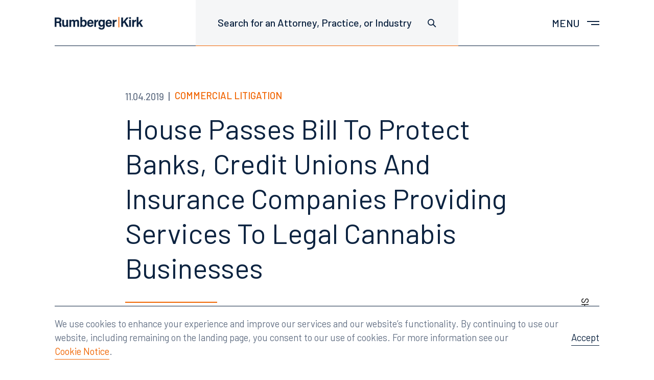

--- FILE ---
content_type: text/html; charset=UTF-8
request_url: https://www.rumberger.com/insights/house-passes-bill-to-protect-banks-credit-unions-and-insurance-companies-providing-services-to-legal-cannabis-businesses/
body_size: 21065
content:
<!doctype html>
<html lang="en-US">
<head>
<meta charset="UTF-8">
<meta name="viewport" content="width=device-width, initial-scale=1">
<link rel="profile" href="http://gmpg.org/xfn/11">

<meta name='robots' content='index, follow, max-image-preview:large, max-snippet:-1, max-video-preview:-1' />

	<!-- This site is optimized with the Yoast SEO plugin v26.6 - https://yoast.com/wordpress/plugins/seo/ -->
	<title>House Passes Bill To Protect Banks, Credit Unions And Insurance Companies Providing Services To Legal Cannabis Businesses | RumbergerKirk</title>
	<link rel="canonical" href="https://www.rumberger.com/insights/house-passes-bill-to-protect-banks-credit-unions-and-insurance-companies-providing-services-to-legal-cannabis-businesses/" />
	<meta property="og:locale" content="en_US" />
	<meta property="og:type" content="article" />
	<meta property="og:title" content="House Passes Bill To Protect Banks, Credit Unions And Insurance Companies Providing Services To Legal Cannabis Businesses | RumbergerKirk" />
	<meta property="og:description" content="Banks, credit unions and insurance companies would be protected in doing business with a wide variety of businesses including marijuana sellers if the “SAFE Act,” passed by the U.S. House of Representatives on September 26, 2019, is passed by the Senate and signed into law by the President. The prospects for that are uncertain. If [&hellip;]" />
	<meta property="og:url" content="https://www.rumberger.com/insights/house-passes-bill-to-protect-banks-credit-unions-and-insurance-companies-providing-services-to-legal-cannabis-businesses/" />
	<meta property="og:site_name" content="RumbergerKirk" />
	<meta property="article:publisher" content="https://www.facebook.com/rumbergerkirkcaldwell" />
	<meta property="article:modified_time" content="2021-03-29T17:58:15+00:00" />
	<meta property="og:image" content="https://www.rumberger.com/wp-content/uploads/2021/05/RK.jpg" />
	<meta property="og:image:width" content="1200" />
	<meta property="og:image:height" content="628" />
	<meta property="og:image:type" content="image/jpeg" />
	<meta name="twitter:card" content="summary_large_image" />
	<meta name="twitter:site" content="@rumbergerkirk" />
	<meta name="twitter:label1" content="Est. reading time" />
	<meta name="twitter:data1" content="2 minutes" />
	<script type="application/ld+json" class="yoast-schema-graph">{"@context":"https://schema.org","@graph":[{"@type":"WebPage","@id":"https://www.rumberger.com/insights/house-passes-bill-to-protect-banks-credit-unions-and-insurance-companies-providing-services-to-legal-cannabis-businesses/","url":"https://www.rumberger.com/insights/house-passes-bill-to-protect-banks-credit-unions-and-insurance-companies-providing-services-to-legal-cannabis-businesses/","name":"House Passes Bill To Protect Banks, Credit Unions And Insurance Companies Providing Services To Legal Cannabis Businesses | RumbergerKirk","isPartOf":{"@id":"https://www.rumberger.com/#website"},"datePublished":"2019-11-04T00:00:00+00:00","dateModified":"2021-03-29T17:58:15+00:00","breadcrumb":{"@id":"https://www.rumberger.com/insights/house-passes-bill-to-protect-banks-credit-unions-and-insurance-companies-providing-services-to-legal-cannabis-businesses/#breadcrumb"},"inLanguage":"en-US","potentialAction":[{"@type":"ReadAction","target":["https://www.rumberger.com/insights/house-passes-bill-to-protect-banks-credit-unions-and-insurance-companies-providing-services-to-legal-cannabis-businesses/"]}]},{"@type":"BreadcrumbList","@id":"https://www.rumberger.com/insights/house-passes-bill-to-protect-banks-credit-unions-and-insurance-companies-providing-services-to-legal-cannabis-businesses/#breadcrumb","itemListElement":[{"@type":"ListItem","position":1,"name":"Home","item":"https://www.rumberger.com/"},{"@type":"ListItem","position":2,"name":"Insights","item":"https://www.rumberger.com/insights/"},{"@type":"ListItem","position":3,"name":"House Passes Bill To Protect Banks, Credit Unions And Insurance Companies Providing Services To Legal Cannabis Businesses"}]},{"@type":"WebSite","@id":"https://www.rumberger.com/#website","url":"https://www.rumberger.com/","name":"RumbergerKirk","description":"","publisher":{"@id":"https://www.rumberger.com/#organization"},"potentialAction":[{"@type":"SearchAction","target":{"@type":"EntryPoint","urlTemplate":"https://www.rumberger.com/?s={search_term_string}"},"query-input":{"@type":"PropertyValueSpecification","valueRequired":true,"valueName":"search_term_string"}}],"inLanguage":"en-US"},{"@type":"Organization","@id":"https://www.rumberger.com/#organization","name":"RumbergerKirk","url":"https://www.rumberger.com/","logo":{"@type":"ImageObject","inLanguage":"en-US","@id":"https://www.rumberger.com/#/schema/logo/image/","url":"https://www.rumberger.com/wp-content/uploads/2019/11/Brandmark-200wide.png","contentUrl":"https://www.rumberger.com/wp-content/uploads/2019/11/Brandmark-200wide.png","width":401,"height":58,"caption":"RumbergerKirk"},"image":{"@id":"https://www.rumberger.com/#/schema/logo/image/"},"sameAs":["https://www.facebook.com/rumbergerkirkcaldwell","https://x.com/rumbergerkirk"]}]}</script>
	<!-- / Yoast SEO plugin. -->


<style id='wp-img-auto-sizes-contain-inline-css' type='text/css'>
img:is([sizes=auto i],[sizes^="auto," i]){contain-intrinsic-size:3000px 1500px}
/*# sourceURL=wp-img-auto-sizes-contain-inline-css */
</style>
<link rel='stylesheet' id='sbi_styles-css' href='https://www.rumberger.com/wp-content/plugins/instagram-feed-pro/css/sbi-styles.min.css?ver=6.9.0' type='text/css' media='all' />
<style id='classic-theme-styles-inline-css' type='text/css'>
/*! This file is auto-generated */
.wp-block-button__link{color:#fff;background-color:#32373c;border-radius:9999px;box-shadow:none;text-decoration:none;padding:calc(.667em + 2px) calc(1.333em + 2px);font-size:1.125em}.wp-block-file__button{background:#32373c;color:#fff;text-decoration:none}
/*# sourceURL=/wp-includes/css/classic-themes.min.css */
</style>
<link rel='stylesheet' id='bgv_styles-css' href='https://www.rumberger.com/wp-content/themes/rkc/dist/css/app.min.css?ver=1753298551' type='text/css' media='all' />
<script type="text/javascript" src="https://www.rumberger.com/wp-includes/js/jquery/jquery.min.js?ver=3.7.1" id="jquery-core-js"></script>
<script type="text/javascript" src="https://www.rumberger.com/wp-includes/js/jquery/jquery-migrate.min.js?ver=3.4.1" id="jquery-migrate-js"></script>
<script type="text/javascript" id="sbi_scripts-js-extra">
/* <![CDATA[ */
var sb_instagram_js_options = {"font_method":"svg","resized_url":"https://www.rumberger.com/wp-content/uploads/sb-instagram-feed-images/","placeholder":"https://www.rumberger.com/wp-content/plugins/instagram-feed-pro/img/placeholder.png","br_adjust":"1"};
var sbiTranslations = {"share":"Share"};
//# sourceURL=sbi_scripts-js-extra
/* ]]> */
</script>
<script type="text/javascript" src="https://www.rumberger.com/wp-content/plugins/instagram-feed-pro/js/sbi-scripts.min.js?ver=6.9.0" id="sbi_scripts-js"></script>

<link rel="apple-touch-icon" sizes="180x180" href="https://www.rumberger.com/wp-content/themes/rkc/dist/images/apple-touch-icon.png">
<link rel="icon" type="image/png" sizes="32x32" href="https://www.rumberger.com/wp-content/themes/rkc/dist/images/favicon-32x32.png">
<link rel="icon" type="image/png" sizes="16x16" href="https://www.rumberger.com/wp-content/themes/rkc/dist/images/favicon-16x16.png">
<link rel="manifest" href="https://www.rumberger.com/wp-content/themes/rkc/dist/images/site.webmanifest">
<link rel="mask-icon" href="https://www.rumberger.com/wp-content/themes/rkc/dist/images/safari-pinned-tab.svg" color="#0c2340">
<meta name="msapplication-TileColor" content="#ffffff">
<meta name="theme-color" content="#ffffff">


<style>
@import url('https://fonts.googleapis.com/css?family=Barlow:300,300i,400,400i,500,600,700&display=swap');
</style>


<!-- Global site tag (gtag.js) - Google Analytics -->
  <script async src="https://www.googletagmanager.com/gtag/js?id=G-8JHVCP16VL"></script>
  <script>
    window.dataLayer = window.dataLayer || [];
    function gtag(){dataLayer.push(arguments);}
    gtag('js', new Date());

    gtag('config', 'G-8JHVCP16VL');
  </script>


<!-- Google Search Console verification -->
<meta name="google-site-verification" content="7drVRrXAYSRYMxLnqKBavUAvEf1XvQcvzcZfH-bdChU" />




<style id='wp-block-heading-inline-css' type='text/css'>
h1:where(.wp-block-heading).has-background,h2:where(.wp-block-heading).has-background,h3:where(.wp-block-heading).has-background,h4:where(.wp-block-heading).has-background,h5:where(.wp-block-heading).has-background,h6:where(.wp-block-heading).has-background{padding:1.25em 2.375em}h1.has-text-align-left[style*=writing-mode]:where([style*=vertical-lr]),h1.has-text-align-right[style*=writing-mode]:where([style*=vertical-rl]),h2.has-text-align-left[style*=writing-mode]:where([style*=vertical-lr]),h2.has-text-align-right[style*=writing-mode]:where([style*=vertical-rl]),h3.has-text-align-left[style*=writing-mode]:where([style*=vertical-lr]),h3.has-text-align-right[style*=writing-mode]:where([style*=vertical-rl]),h4.has-text-align-left[style*=writing-mode]:where([style*=vertical-lr]),h4.has-text-align-right[style*=writing-mode]:where([style*=vertical-rl]),h5.has-text-align-left[style*=writing-mode]:where([style*=vertical-lr]),h5.has-text-align-right[style*=writing-mode]:where([style*=vertical-rl]),h6.has-text-align-left[style*=writing-mode]:where([style*=vertical-lr]),h6.has-text-align-right[style*=writing-mode]:where([style*=vertical-rl]){rotate:180deg}
/*# sourceURL=https://www.rumberger.com/wp-includes/blocks/heading/style.min.css */
</style>
<style id='wp-block-paragraph-inline-css' type='text/css'>
.is-small-text{font-size:.875em}.is-regular-text{font-size:1em}.is-large-text{font-size:2.25em}.is-larger-text{font-size:3em}.has-drop-cap:not(:focus):first-letter{float:left;font-size:8.4em;font-style:normal;font-weight:100;line-height:.68;margin:.05em .1em 0 0;text-transform:uppercase}body.rtl .has-drop-cap:not(:focus):first-letter{float:none;margin-left:.1em}p.has-drop-cap.has-background{overflow:hidden}:root :where(p.has-background){padding:1.25em 2.375em}:where(p.has-text-color:not(.has-link-color)) a{color:inherit}p.has-text-align-left[style*="writing-mode:vertical-lr"],p.has-text-align-right[style*="writing-mode:vertical-rl"]{rotate:180deg}
/*# sourceURL=https://www.rumberger.com/wp-includes/blocks/paragraph/style.min.css */
</style>
<style id='global-styles-inline-css' type='text/css'>
:root{--wp--preset--aspect-ratio--square: 1;--wp--preset--aspect-ratio--4-3: 4/3;--wp--preset--aspect-ratio--3-4: 3/4;--wp--preset--aspect-ratio--3-2: 3/2;--wp--preset--aspect-ratio--2-3: 2/3;--wp--preset--aspect-ratio--16-9: 16/9;--wp--preset--aspect-ratio--9-16: 9/16;--wp--preset--color--black: #000000;--wp--preset--color--cyan-bluish-gray: #abb8c3;--wp--preset--color--white: #ffffff;--wp--preset--color--pale-pink: #f78da7;--wp--preset--color--vivid-red: #cf2e2e;--wp--preset--color--luminous-vivid-orange: #ff6900;--wp--preset--color--luminous-vivid-amber: #fcb900;--wp--preset--color--light-green-cyan: #7bdcb5;--wp--preset--color--vivid-green-cyan: #00d084;--wp--preset--color--pale-cyan-blue: #8ed1fc;--wp--preset--color--vivid-cyan-blue: #0693e3;--wp--preset--color--vivid-purple: #9b51e0;--wp--preset--gradient--vivid-cyan-blue-to-vivid-purple: linear-gradient(135deg,rgb(6,147,227) 0%,rgb(155,81,224) 100%);--wp--preset--gradient--light-green-cyan-to-vivid-green-cyan: linear-gradient(135deg,rgb(122,220,180) 0%,rgb(0,208,130) 100%);--wp--preset--gradient--luminous-vivid-amber-to-luminous-vivid-orange: linear-gradient(135deg,rgb(252,185,0) 0%,rgb(255,105,0) 100%);--wp--preset--gradient--luminous-vivid-orange-to-vivid-red: linear-gradient(135deg,rgb(255,105,0) 0%,rgb(207,46,46) 100%);--wp--preset--gradient--very-light-gray-to-cyan-bluish-gray: linear-gradient(135deg,rgb(238,238,238) 0%,rgb(169,184,195) 100%);--wp--preset--gradient--cool-to-warm-spectrum: linear-gradient(135deg,rgb(74,234,220) 0%,rgb(151,120,209) 20%,rgb(207,42,186) 40%,rgb(238,44,130) 60%,rgb(251,105,98) 80%,rgb(254,248,76) 100%);--wp--preset--gradient--blush-light-purple: linear-gradient(135deg,rgb(255,206,236) 0%,rgb(152,150,240) 100%);--wp--preset--gradient--blush-bordeaux: linear-gradient(135deg,rgb(254,205,165) 0%,rgb(254,45,45) 50%,rgb(107,0,62) 100%);--wp--preset--gradient--luminous-dusk: linear-gradient(135deg,rgb(255,203,112) 0%,rgb(199,81,192) 50%,rgb(65,88,208) 100%);--wp--preset--gradient--pale-ocean: linear-gradient(135deg,rgb(255,245,203) 0%,rgb(182,227,212) 50%,rgb(51,167,181) 100%);--wp--preset--gradient--electric-grass: linear-gradient(135deg,rgb(202,248,128) 0%,rgb(113,206,126) 100%);--wp--preset--gradient--midnight: linear-gradient(135deg,rgb(2,3,129) 0%,rgb(40,116,252) 100%);--wp--preset--font-size--small: 14px;--wp--preset--font-size--medium: 20px;--wp--preset--font-size--large: 28px;--wp--preset--font-size--x-large: 42px;--wp--preset--font-size--normal: 16px;--wp--preset--spacing--20: 0.44rem;--wp--preset--spacing--30: 0.67rem;--wp--preset--spacing--40: 1rem;--wp--preset--spacing--50: 1.5rem;--wp--preset--spacing--60: 2.25rem;--wp--preset--spacing--70: 3.38rem;--wp--preset--spacing--80: 5.06rem;--wp--preset--shadow--natural: 6px 6px 9px rgba(0, 0, 0, 0.2);--wp--preset--shadow--deep: 12px 12px 50px rgba(0, 0, 0, 0.4);--wp--preset--shadow--sharp: 6px 6px 0px rgba(0, 0, 0, 0.2);--wp--preset--shadow--outlined: 6px 6px 0px -3px rgb(255, 255, 255), 6px 6px rgb(0, 0, 0);--wp--preset--shadow--crisp: 6px 6px 0px rgb(0, 0, 0);}:where(.is-layout-flex){gap: 0.5em;}:where(.is-layout-grid){gap: 0.5em;}body .is-layout-flex{display: flex;}.is-layout-flex{flex-wrap: wrap;align-items: center;}.is-layout-flex > :is(*, div){margin: 0;}body .is-layout-grid{display: grid;}.is-layout-grid > :is(*, div){margin: 0;}:where(.wp-block-columns.is-layout-flex){gap: 2em;}:where(.wp-block-columns.is-layout-grid){gap: 2em;}:where(.wp-block-post-template.is-layout-flex){gap: 1.25em;}:where(.wp-block-post-template.is-layout-grid){gap: 1.25em;}.has-black-color{color: var(--wp--preset--color--black) !important;}.has-cyan-bluish-gray-color{color: var(--wp--preset--color--cyan-bluish-gray) !important;}.has-white-color{color: var(--wp--preset--color--white) !important;}.has-pale-pink-color{color: var(--wp--preset--color--pale-pink) !important;}.has-vivid-red-color{color: var(--wp--preset--color--vivid-red) !important;}.has-luminous-vivid-orange-color{color: var(--wp--preset--color--luminous-vivid-orange) !important;}.has-luminous-vivid-amber-color{color: var(--wp--preset--color--luminous-vivid-amber) !important;}.has-light-green-cyan-color{color: var(--wp--preset--color--light-green-cyan) !important;}.has-vivid-green-cyan-color{color: var(--wp--preset--color--vivid-green-cyan) !important;}.has-pale-cyan-blue-color{color: var(--wp--preset--color--pale-cyan-blue) !important;}.has-vivid-cyan-blue-color{color: var(--wp--preset--color--vivid-cyan-blue) !important;}.has-vivid-purple-color{color: var(--wp--preset--color--vivid-purple) !important;}.has-black-background-color{background-color: var(--wp--preset--color--black) !important;}.has-cyan-bluish-gray-background-color{background-color: var(--wp--preset--color--cyan-bluish-gray) !important;}.has-white-background-color{background-color: var(--wp--preset--color--white) !important;}.has-pale-pink-background-color{background-color: var(--wp--preset--color--pale-pink) !important;}.has-vivid-red-background-color{background-color: var(--wp--preset--color--vivid-red) !important;}.has-luminous-vivid-orange-background-color{background-color: var(--wp--preset--color--luminous-vivid-orange) !important;}.has-luminous-vivid-amber-background-color{background-color: var(--wp--preset--color--luminous-vivid-amber) !important;}.has-light-green-cyan-background-color{background-color: var(--wp--preset--color--light-green-cyan) !important;}.has-vivid-green-cyan-background-color{background-color: var(--wp--preset--color--vivid-green-cyan) !important;}.has-pale-cyan-blue-background-color{background-color: var(--wp--preset--color--pale-cyan-blue) !important;}.has-vivid-cyan-blue-background-color{background-color: var(--wp--preset--color--vivid-cyan-blue) !important;}.has-vivid-purple-background-color{background-color: var(--wp--preset--color--vivid-purple) !important;}.has-black-border-color{border-color: var(--wp--preset--color--black) !important;}.has-cyan-bluish-gray-border-color{border-color: var(--wp--preset--color--cyan-bluish-gray) !important;}.has-white-border-color{border-color: var(--wp--preset--color--white) !important;}.has-pale-pink-border-color{border-color: var(--wp--preset--color--pale-pink) !important;}.has-vivid-red-border-color{border-color: var(--wp--preset--color--vivid-red) !important;}.has-luminous-vivid-orange-border-color{border-color: var(--wp--preset--color--luminous-vivid-orange) !important;}.has-luminous-vivid-amber-border-color{border-color: var(--wp--preset--color--luminous-vivid-amber) !important;}.has-light-green-cyan-border-color{border-color: var(--wp--preset--color--light-green-cyan) !important;}.has-vivid-green-cyan-border-color{border-color: var(--wp--preset--color--vivid-green-cyan) !important;}.has-pale-cyan-blue-border-color{border-color: var(--wp--preset--color--pale-cyan-blue) !important;}.has-vivid-cyan-blue-border-color{border-color: var(--wp--preset--color--vivid-cyan-blue) !important;}.has-vivid-purple-border-color{border-color: var(--wp--preset--color--vivid-purple) !important;}.has-vivid-cyan-blue-to-vivid-purple-gradient-background{background: var(--wp--preset--gradient--vivid-cyan-blue-to-vivid-purple) !important;}.has-light-green-cyan-to-vivid-green-cyan-gradient-background{background: var(--wp--preset--gradient--light-green-cyan-to-vivid-green-cyan) !important;}.has-luminous-vivid-amber-to-luminous-vivid-orange-gradient-background{background: var(--wp--preset--gradient--luminous-vivid-amber-to-luminous-vivid-orange) !important;}.has-luminous-vivid-orange-to-vivid-red-gradient-background{background: var(--wp--preset--gradient--luminous-vivid-orange-to-vivid-red) !important;}.has-very-light-gray-to-cyan-bluish-gray-gradient-background{background: var(--wp--preset--gradient--very-light-gray-to-cyan-bluish-gray) !important;}.has-cool-to-warm-spectrum-gradient-background{background: var(--wp--preset--gradient--cool-to-warm-spectrum) !important;}.has-blush-light-purple-gradient-background{background: var(--wp--preset--gradient--blush-light-purple) !important;}.has-blush-bordeaux-gradient-background{background: var(--wp--preset--gradient--blush-bordeaux) !important;}.has-luminous-dusk-gradient-background{background: var(--wp--preset--gradient--luminous-dusk) !important;}.has-pale-ocean-gradient-background{background: var(--wp--preset--gradient--pale-ocean) !important;}.has-electric-grass-gradient-background{background: var(--wp--preset--gradient--electric-grass) !important;}.has-midnight-gradient-background{background: var(--wp--preset--gradient--midnight) !important;}.has-small-font-size{font-size: var(--wp--preset--font-size--small) !important;}.has-medium-font-size{font-size: var(--wp--preset--font-size--medium) !important;}.has-large-font-size{font-size: var(--wp--preset--font-size--large) !important;}.has-x-large-font-size{font-size: var(--wp--preset--font-size--x-large) !important;}
/*# sourceURL=global-styles-inline-css */
</style>
</head>




<body class="">

<!--[if lte IE 9]>
	<p class="browser-message">You are using an <strong>outdated</strong> browser. Please <a href="http://browsehappy.com/">upgrade your browser</a> to improve your experience and security.</p>
<![endif]-->

<noscript>
	<p class="browser-message">
    Please enable JavaScript for a better experience.
  </p>
</noscript>




  
  <header class="header ">


    

    <div class="header-inner cell">

      <div class="g fg1">


        <div class="df aic g-b g-b--3of6 g-b--2of4-s g-b--1of4-l">
          <a href="https://www.rumberger.com" class="header-logo" title="Home" aria-label="Home">
            <span aria-hidden="true">
                            <img src="https://www.rumberger.com/wp-content/themes/rkc/template-parts/svgs/brandmark.svg" alt="RumbergerKirk">
            </span>
          </a>
        </div>


        <div class="g-b g-b--3of6 g-b--2of4-s g-b--3of4-l df">

          <div class="g fg1 jcfe">


            <div class="g-b g-b--auto g-b--2of3-l df mrf-l">

              <div class="df fg1" data-search-wrapper>

                <button
                  class="header-button -has-border header-hideable hide-l"
                  aria-haspopup="true"
                  aria-controls="header-search"
                  aria-label="Toggle site search"
                  aria-expanded="false"
                >
                  <span aria-hidden="true">
                    <svg width="17" height="17" viewBox="0 0 17 17" xmlns="http://www.w3.org/2000/svg" focusable="false" role="img"><g class="search-icon__inner" fill="none" fill-rule="evenodd"><circle cx="6.5" cy="6.5" r="5.6"/><path d="M10.957 10.957l4.242 4.242" stroke-linecap="square"/></g></svg>
                  </span>
                </button>

                <div class="header-search" id="header-search">

                  <form class="search -header" role="search" aria-label="Search site">
                    <input
                      type="text"
                      class="form-input search-input"
                      placeholder="Search for an Attorney, Practice, or Industry"
                      data-placeholder="Search for an Attorney, Practice, or Industry"
                      aria-label="Search for an Attorney, Practice, or Industry"
                      aria-haspopup="true"
                      aria-controls="global-search-results"
                      data-search-global
                    >
                    <div class="form-icon search-icon" aria-hidden="true">
                      <svg width="17" height="17" viewBox="0 0 17 17" xmlns="http://www.w3.org/2000/svg" focusable="false" role="img"><g class="search-icon__inner" fill="none" fill-rule="evenodd"><circle cx="6.5" cy="6.5" r="5.6"/><path d="M10.957 10.957l4.242 4.242" stroke-linecap="square"/></g></svg>
                    </div>

                    <div
                      class="search-results"
                      id="global-search-results"
                      aria-live="polite"
                    >
                      <ul class="search-results__list">
                      </ul>

                      <div class="loader -small"></div>
                    </div>
                  </form>

                </div>

              </div>

            </div>


            <div class="g-b g-b--auto g-b--1of3-l df jcfe">

              <nav class="nav" aria-label="Main menu">

                <!-- Menu toggle -->
                <button
                  class="nav-toggle header-button prf"
                  aria-haspopup="true"
                  aria-controls="main-menu"
                  aria-label="Toggle main menu"
                  aria-expanded="false"
                >
                  <span class="show-s">
                    Menu
                  </span>

                  <div class="nav-toggle-bars"></div>
                </button>

                <div class="nav-overlay"></div>

                <div class="menu-container" id="main-menu" aria-label="Main menu navigation">

                  <div class="cell df fg1">

                    <div class="menu-inner">

                      <div class="nav-wrapper">

                        <div class="nav-primary">
                          <ul class='nav-menu'><li class='nav-menu__item   has-children'><a href='https://www.rumberger.com/people/' class='nav-menu__link has-children' id='nav-link-77'  role='button' aria-haspopup='true' aria-expanded='false' aria-controls='nav-list-77' ><span class='nav-menu__icon' role='presentation' aria-hidden='true'></span><span>People</span></a><ul class='nav-sub-menu' aria-labelledby='nav-link-77' id='nav-list-77' style=''><li class='nav-menu__item '><a href='https://www.rumberger.com/people/radams/' class='nav-menu__link  no-barba-prefetch' id='nav-link-108' >Robert H. Adams</a></li><li class='nav-menu__item '><a href='https://www.rumberger.com/people/naguirre/' class='nav-menu__link  no-barba-prefetch' id='nav-link-9104' >Nicholas A. Aguirre</a></li><li class='nav-menu__item '><a href='https://www.rumberger.com/people/calexander/' class='nav-menu__link  no-barba-prefetch' id='nav-link-110' >Craig A. Alexander</a></li><li class='nav-menu__item '><a href='https://www.rumberger.com/people/rbarton/' class='nav-menu__link  no-barba-prefetch' id='nav-link-112' >Robert P. Barton</a></li><li class='nav-menu__item '><a href='https://www.rumberger.com/people/kbecerra/' class='nav-menu__link  no-barba-prefetch' id='nav-link-19269' >Katherine Becerra</a></li><li class='nav-menu__item '><a href='https://www.rumberger.com/people/rbeers/' class='nav-menu__link  no-barba-prefetch' id='nav-link-629' >Rebecca A. Beers</a></li><li class='nav-menu__item '><a href='https://www.rumberger.com/people/mbegey/' class='nav-menu__link  no-barba-prefetch' id='nav-link-872' >Michael D. Begey</a></li><li class='nav-menu__item '><a href='https://www.rumberger.com/people/rblank/' class='nav-menu__link  no-barba-prefetch' id='nav-link-135' >Robert L. Blank</a></li><li class='nav-menu__item '><a href='https://www.rumberger.com/people/bbonsack/' class='nav-menu__link  no-barba-prefetch' id='nav-link-8661' >Blake Bonsack</a></li><li class='nav-menu__item '><a href='https://www.rumberger.com/people/apalma/' class='nav-menu__link  no-barba-prefetch' id='nav-link-11566' >Alyxandra Buhler Palma</a></li><li class='nav-menu__item '><a href='https://www.rumberger.com/people/sburton/' class='nav-menu__link  no-barba-prefetch' id='nav-link-20812' >Sara J. Burton</a></li><li class='nav-menu__item '><a href='https://www.rumberger.com/people/lcaldwell/' class='nav-menu__link  no-barba-prefetch' id='nav-link-892' >Lori J. Caldwell</a></li><li class='nav-menu__item '><a href='https://www.rumberger.com/people/dcaldwell/' class='nav-menu__link  no-barba-prefetch' id='nav-link-1764' >J. Richard Caldwell, Jr.</a></li><li class='nav-menu__item '><a href='https://www.rumberger.com/people/bcarey/' class='nav-menu__link  no-barba-prefetch' id='nav-link-141' >Brett M. Carey</a></li><li class='nav-menu__item '><a href='https://www.rumberger.com/people/hclark/' class='nav-menu__link  no-barba-prefetch' id='nav-link-19770' >Hannah Clark</a></li><li class='nav-menu__item '><a href='https://www.rumberger.com/people/fclarke/' class='nav-menu__link  no-barba-prefetch' id='nav-link-143' >Fred Clarke</a></li><li class='nav-menu__item '><a href='https://www.rumberger.com/people/eclements/' class='nav-menu__link  no-barba-prefetch' id='nav-link-20941' >Erica Clements</a></li><li class='nav-menu__item '><a href='https://www.rumberger.com/people/scooper/' class='nav-menu__link  no-barba-prefetch' id='nav-link-20938' >Supatra K. Cooper</a></li><li class='nav-menu__item '><a href='https://www.rumberger.com/people/lcordova/' class='nav-menu__link  no-barba-prefetch' id='nav-link-904' >Ligianette Cordova</a></li><li class='nav-menu__item '><a href='https://www.rumberger.com/people/bdavis/' class='nav-menu__link  no-barba-prefetch' id='nav-link-1769' >Bradley Davis</a></li><li class='nav-menu__item '><a href='https://www.rumberger.com/people/pdelaney/' class='nav-menu__link  no-barba-prefetch' id='nav-link-145' >Patrick M. Delaney</a></li><li class='nav-menu__item '><a href='https://www.rumberger.com/people/ldietzen/' class='nav-menu__link  no-barba-prefetch' id='nav-link-300' >Leonard J. Dietzen, III</a></li><li class='nav-menu__item '><a href='https://www.rumberger.com/people/rduffy/' class='nav-menu__link  no-barba-prefetch' id='nav-link-19275' >Renee Duffy</a></li><li class='nav-menu__item '><a href='https://www.rumberger.com/people/sduke/' class='nav-menu__link  no-barba-prefetch' id='nav-link-149' >Samantha Duke</a></li><li class='nav-menu__item '><a href='https://www.rumberger.com/people/ddzwonkowski/' class='nav-menu__link  no-barba-prefetch' id='nav-link-9254' >Derek M. Dzwonkowski</a></li><li class='nav-menu__item '><a href='https://www.rumberger.com/people/dede/' class='nav-menu__link  no-barba-prefetch' id='nav-link-923' >Douglas E. Ede</a></li><li class='nav-menu__item '><a href='https://www.rumberger.com/people/descobio/' class='nav-menu__link  no-barba-prefetch' id='nav-link-20755' >Daniella Escobio</a></li><li class='nav-menu__item '><a href='https://www.rumberger.com/people/seubanks/' class='nav-menu__link  no-barba-prefetch' id='nav-link-930' >Ernest “Skip” H. Eubanks, Jr.</a></li><li class='nav-menu__item '><a href='https://www.rumberger.com/people/mfee/' class='nav-menu__link  no-barba-prefetch' id='nav-link-19992' >Meredith Fee</a></li><li class='nav-menu__item '><a href='https://www.rumberger.com/people/sferrin/' class='nav-menu__link  no-barba-prefetch' id='nav-link-20118' >Sandra Ferrin</a></li><li class='nav-menu__item '><a href='https://www.rumberger.com/people/rfitzsimmons/' class='nav-menu__link  no-barba-prefetch' id='nav-link-291' >Robert V. Fitzsimmons</a></li><li class='nav-menu__item '><a href='https://www.rumberger.com/people/mforte/' class='nav-menu__link  no-barba-prefetch' id='nav-link-937' >Michael L. Forte</a></li><li class='nav-menu__item '><a href='https://www.rumberger.com/people/dgavin/' class='nav-menu__link  no-barba-prefetch' id='nav-link-941' >Darryl L. Gavin</a></li><li class='nav-menu__item '><a href='https://www.rumberger.com/people/dgerber/' class='nav-menu__link  no-barba-prefetch' id='nav-link-945' >Daniel J. Gerber</a></li><li class='nav-menu__item '><a href='https://www.rumberger.com/people/rgreenberg/' class='nav-menu__link  no-barba-prefetch' id='nav-link-963' >Richard A. Greenberg</a></li><li class='nav-menu__item '><a href='https://www.rumberger.com/people/jgrosholz/' class='nav-menu__link  no-barba-prefetch' id='nav-link-7974' >Jeffrey J. Grosholz</a></li><li class='nav-menu__item '><a href='https://www.rumberger.com/people/jgross/' class='nav-menu__link  no-barba-prefetch' id='nav-link-17324' >Jessica J. Gross</a></li><li class='nav-menu__item '><a href='https://www.rumberger.com/people/rguillaume/' class='nav-menu__link  no-barba-prefetch' id='nav-link-11575' >Reginald Guillaume</a></li><li class='nav-menu__item '><a href='https://www.rumberger.com/people/chall/' class='nav-menu__link  no-barba-prefetch' id='nav-link-968' >Carie Hall</a></li><li class='nav-menu__item '><a href='https://www.rumberger.com/people/bhartman/' class='nav-menu__link  no-barba-prefetch' id='nav-link-18840' >Brent Hartman</a></li><li class='nav-menu__item '><a href='https://www.rumberger.com/people/chattaway/' class='nav-menu__link  no-barba-prefetch' id='nav-link-972' >Chase Hattaway</a></li><li class='nav-menu__item '><a href='https://www.rumberger.com/people/shill/' class='nav-menu__link  no-barba-prefetch' id='nav-link-287' >Suzanne Barto Hill</a></li><li class='nav-menu__item '><a href='https://www.rumberger.com/people/mholt/' class='nav-menu__link  no-barba-prefetch' id='nav-link-977' >Michael R. Holt</a></li><li class='nav-menu__item '><a href='https://www.rumberger.com/people/mhudson/' class='nav-menu__link  no-barba-prefetch' id='nav-link-17413' >Mary Hudson</a></li><li class='nav-menu__item '><a href='https://www.rumberger.com/people/pjacobs/' class='nav-menu__link  no-barba-prefetch' id='nav-link-21038' >Paulina N. Jacobs</a></li><li class='nav-menu__item '><a href='https://www.rumberger.com/people/skallop/' class='nav-menu__link  no-barba-prefetch' id='nav-link-159' >Sara Lewis Kallop</a></li><li class='nav-menu__item '><a href='https://www.rumberger.com/people/jkaps/' class='nav-menu__link  no-barba-prefetch' id='nav-link-987' >Jacey Kaps, CIPP/US</a></li><li class='nav-menu__item '><a href='https://www.rumberger.com/people/lkennedy/' class='nav-menu__link  no-barba-prefetch' id='nav-link-995' >Lan Kennedy-Davis</a></li><li class='nav-menu__item '><a href='https://www.rumberger.com/people/mkennedy/' class='nav-menu__link  no-barba-prefetch' id='nav-link-14533' >Meghan Kennedy Marcus</a></li><li class='nav-menu__item '><a href='https://www.rumberger.com/people/jkerbel/' class='nav-menu__link  no-barba-prefetch' id='nav-link-8359' >Jessica Kerbel</a></li><li class='nav-menu__item '><a href='https://www.rumberger.com/people/bkirk/' class='nav-menu__link  no-barba-prefetch' id='nav-link-1572' >Bud Kirk</a></li><li class='nav-menu__item '><a href='https://www.rumberger.com/people/sklein/' class='nav-menu__link  no-barba-prefetch' id='nav-link-1586' >Steven I. Klein</a></li><li class='nav-menu__item '><a href='https://www.rumberger.com/people/tkoshak/' class='nav-menu__link  no-barba-prefetch' id='nav-link-18906' >Taylor M. Koshak</a></li><li class='nav-menu__item '><a href='https://www.rumberger.com/people/nkwapisz/' class='nav-menu__link  no-barba-prefetch' id='nav-link-19178' >Nicole Kwapisz</a></li><li class='nav-menu__item '><a href='https://www.rumberger.com/people/mlees/' class='nav-menu__link  no-barba-prefetch' id='nav-link-1592' >Meredith Jowers Lees</a></li><li class='nav-menu__item '><a href='https://www.rumberger.com/people/jlerner/' class='nav-menu__link  no-barba-prefetch' id='nav-link-1597' >Joshua D. Lerner</a></li><li class='nav-menu__item '><a href='https://www.rumberger.com/people/plipton/' class='nav-menu__link  no-barba-prefetch' id='nav-link-1612' >Paul Lipton</a></li><li class='nav-menu__item '><a href='https://www.rumberger.com/people/gmarcus/' class='nav-menu__link  no-barba-prefetch' id='nav-link-14542' >Graham Marcus</a></li><li class='nav-menu__item '><a href='https://www.rumberger.com/people/dmarsey/' class='nav-menu__link  no-barba-prefetch' id='nav-link-1616' >J. David Marsey</a></li><li class='nav-menu__item '><a href='https://www.rumberger.com/people/amelvin/' class='nav-menu__link  no-barba-prefetch' id='nav-link-19921' >Alexander A. Melvin</a></li><li class='nav-menu__item '><a href='https://www.rumberger.com/people/cmessersmith/' class='nav-menu__link  no-barba-prefetch' id='nav-link-1621' >Candy L. Messersmith</a></li><li class='nav-menu__item '><a href='https://www.rumberger.com/people/kmetzger/' class='nav-menu__link  no-barba-prefetch' id='nav-link-18081' >Kari A. Metzger</a></li><li class='nav-menu__item '><a href='https://www.rumberger.com/people/jmetzger/' class='nav-menu__link  no-barba-prefetch' id='nav-link-18078' >Joseph T. Metzger</a></li><li class='nav-menu__item '><a href='https://www.rumberger.com/people/mmiller/' class='nav-menu__link  no-barba-prefetch' id='nav-link-13854' >Madison Miller</a></li><li class='nav-menu__item '><a href='https://www.rumberger.com/people/cmitchell/' class='nav-menu__link  no-barba-prefetch' id='nav-link-289' >Charles P. Mitchell</a></li><li class='nav-menu__item '><a href='https://www.rumberger.com/people/dorato/' class='nav-menu__link  no-barba-prefetch' id='nav-link-1630' >Damien A. Orato</a></li><li class='nav-menu__item '><a href='https://www.rumberger.com/people/jpotts/' class='nav-menu__link  no-barba-prefetch' id='nav-link-14556' >Julie Potts</a></li><li class='nav-menu__item '><a href='https://www.rumberger.com/people/krady/' class='nav-menu__link  no-barba-prefetch' id='nav-link-1644' >Kayla E. Platt Rady</a></li><li class='nav-menu__item '><a href='https://www.rumberger.com/people/mrediker/' class='nav-menu__link  no-barba-prefetch' id='nav-link-1652' >J. Michael Rediker</a></li><li class='nav-menu__item '><a href='https://www.rumberger.com/people/prisley/' class='nav-menu__link  no-barba-prefetch' id='nav-link-20951' >Paige Risley</a></li><li class='nav-menu__item '><a href='https://www.rumberger.com/people/aroddenberg/' class='nav-menu__link  no-barba-prefetch' id='nav-link-21282' >Alicia C. Roddenberg</a></li><li class='nav-menu__item '><a href='https://www.rumberger.com/people/sroebuck/' class='nav-menu__link  no-barba-prefetch' id='nav-link-18720' >Seth B. Roebuck</a></li><li class='nav-menu__item '><a href='https://www.rumberger.com/people/jromanies/' class='nav-menu__link  no-barba-prefetch' id='nav-link-20082' >Jessica A. Romanies</a></li><li class='nav-menu__item '><a href='https://www.rumberger.com/people/aromero/' class='nav-menu__link  no-barba-prefetch' id='nav-link-20753' >Anne Romero</a></li><li class='nav-menu__item '><a href='https://www.rumberger.com/people/jruiz/' class='nav-menu__link  no-barba-prefetch' id='nav-link-508' >Jens C. Ruiz</a></li><li class='nav-menu__item '><a href='https://www.rumberger.com/people/trumberger/' class='nav-menu__link  no-barba-prefetch' id='nav-link-1662' >E. Thom Rumberger</a></li><li class='nav-menu__item '><a href='https://www.rumberger.com/people/isadler/' class='nav-menu__link  no-barba-prefetch' id='nav-link-19952' >Isadora Sadler</a></li><li class='nav-menu__item '><a href='https://www.rumberger.com/people/ssarason/' class='nav-menu__link  no-barba-prefetch' id='nav-link-296' >Scott M. Sarason</a></li><li class='nav-menu__item '><a href='https://www.rumberger.com/people/nsellas/' class='nav-menu__link  no-barba-prefetch' id='nav-link-19263' >Nicholas Sellas</a></li><li class='nav-menu__item '><a href='https://www.rumberger.com/people/dshelton/' class='nav-menu__link  no-barba-prefetch' id='nav-link-1692' >David B. Shelton</a></li><li class='nav-menu__item '><a href='https://www.rumberger.com/people/fsheppard/' class='nav-menu__link  no-barba-prefetch' id='nav-link-285' >Francis H. Sheppard</a></li><li class='nav-menu__item '><a href='https://www.rumberger.com/people/ssinger/' class='nav-menu__link  no-barba-prefetch' id='nav-link-1698' >Suzanne A. Singer</a></li><li class='nav-menu__item '><a href='https://www.rumberger.com/people/nsmith/' class='nav-menu__link  no-barba-prefetch' id='nav-link-1702' >Nicole Sieb Smith</a></li><li class='nav-menu__item '><a href='https://www.rumberger.com/people/ssmith/' class='nav-menu__link  no-barba-prefetch' id='nav-link-1707' >M. Stephen Smith</a></li><li class='nav-menu__item '><a href='https://www.rumberger.com/people/lsmith/' class='nav-menu__link  no-barba-prefetch' id='nav-link-5563' >Larry D. Smith</a></li><li class='nav-menu__item '><a href='https://www.rumberger.com/people/mmsmith/' class='nav-menu__link  no-barba-prefetch' id='nav-link-19272' >Matthew Smith</a></li><li class='nav-menu__item '><a href='https://www.rumberger.com/people/msoftness/' class='nav-menu__link  no-barba-prefetch' id='nav-link-5714' >Melissa I. Softness</a></li><li class='nav-menu__item '><a href='https://www.rumberger.com/people/bspence/' class='nav-menu__link  no-barba-prefetch' id='nav-link-1721' >E. Berton Spence</a></li><li class='nav-menu__item '><a href='https://www.rumberger.com/people/hsteele/' class='nav-menu__link  no-barba-prefetch' id='nav-link-17409' >Hannah Steele</a></li><li class='nav-menu__item '><a href='https://www.rumberger.com/people/ptepley/' class='nav-menu__link  no-barba-prefetch' id='nav-link-1726' >Peter J. Tepley</a></li><li class='nav-menu__item '><a href='https://www.rumberger.com/people/jthomas/' class='nav-menu__link  no-barba-prefetch' id='nav-link-5607' >Jennifer Smith Thomas</a></li><li class='nav-menu__item '><a href='https://www.rumberger.com/people/dtopper/' class='nav-menu__link  no-barba-prefetch' id='nav-link-14529' >Devin M. Topper</a></li><li class='nav-menu__item '><a href='https://www.rumberger.com/people/ctournade/' class='nav-menu__link  no-barba-prefetch' id='nav-link-19772' >Courtney Tournade</a></li><li class='nav-menu__item '><a href='https://www.rumberger.com/people/gubiles/' class='nav-menu__link  no-barba-prefetch' id='nav-link-21095' >Gloria Ubiles</a></li><li class='nav-menu__item '><a href='https://www.rumberger.com/people/cvalencia/' class='nav-menu__link  no-barba-prefetch' id='nav-link-20757' >Crystal Valencia</a></li><li class='nav-menu__item '><a href='https://www.rumberger.com/people/jwalsh/' class='nav-menu__link  no-barba-prefetch' id='nav-link-302' >James F. Walsh</a></li><li class='nav-menu__item '><a href='https://www.rumberger.com/people/ewatson/' class='nav-menu__link  no-barba-prefetch' id='nav-link-18838' >Eric Watson</a></li><li class='nav-menu__item '><a href='https://www.rumberger.com/people/jweiss/' class='nav-menu__link  no-barba-prefetch' id='nav-link-1749' >John “Jack” Weiss</a></li><li class='nav-menu__item '><a href='https://www.rumberger.com/people/pwells/' class='nav-menu__link  no-barba-prefetch' id='nav-link-17169' >Passion Wells</a></li><li class='nav-menu__item '><a href='https://www.rumberger.com/people/swilliams/' class='nav-menu__link  no-barba-prefetch' id='nav-link-1754' >R. Scott Williams</a></li><li class='nav-menu__item '><a href='https://www.rumberger.com/people/dwillis/' class='nav-menu__link  no-barba-prefetch' id='nav-link-1759' >David C. Willis</a></li></ul></li><li class='nav-menu__item   has-children'><a href='https://www.rumberger.com/practices/' class='nav-menu__link has-children' id='nav-link-88'  role='button' aria-haspopup='true' aria-expanded='false' aria-controls='nav-list-88' ><span class='nav-menu__icon' role='presentation' aria-hidden='true'></span><span>Practices</span></a><ul class='nav-sub-menu' aria-labelledby='nav-link-88' id='nav-list-88' style=''><li class='nav-menu__item '><a href='https://www.rumberger.com/practices/appellate/' class='nav-menu__link  no-barba-prefetch' id='nav-link-102' >Appellate</a></li><li class='nav-menu__item '><a href='https://www.rumberger.com/practices/aviation/' class='nav-menu__link  no-barba-prefetch' id='nav-link-104' >Aviation</a></li><li class='nav-menu__item '><a href='https://www.rumberger.com/practices/bankruptcy-restructuring/' class='nav-menu__link  no-barba-prefetch' id='nav-link-163' >Bankruptcy and Restructuring</a></li><li class='nav-menu__item '><a href='https://www.rumberger.com/practices/casualty-litigation/' class='nav-menu__link  no-barba-prefetch' id='nav-link-165' >Casualty Litigation</a></li><li class='nav-menu__item '><a href='https://www.rumberger.com/practices/class-actions/' class='nav-menu__link  no-barba-prefetch' id='nav-link-167' >Class Actions</a></li><li class='nav-menu__item '><a href='https://www.rumberger.com/practices/commercial-litigation/' class='nav-menu__link  no-barba-prefetch' id='nav-link-169' >Commercial Litigation</a></li><li class='nav-menu__item '><a href='https://www.rumberger.com/practices/construction/' class='nav-menu__link  no-barba-prefetch' id='nav-link-172' >Construction</a></li><li class='nav-menu__item '><a href='https://www.rumberger.com/practices/consumer-defense/' class='nav-menu__link  no-barba-prefetch' id='nav-link-174' >Consumer Defense</a></li><li class='nav-menu__item '><a href='https://www.rumberger.com/practices/corporate-tax/' class='nav-menu__link  no-barba-prefetch' id='nav-link-267' >Corporate and Tax</a></li><li class='nav-menu__item '><a href='https://www.rumberger.com/practices/criminal-defense/' class='nav-menu__link  no-barba-prefetch' id='nav-link-178' >Criminal Defense</a></li><li class='nav-menu__item '><a href='https://www.rumberger.com/practices/cyber-technology/' class='nav-menu__link  no-barba-prefetch' id='nav-link-180' >Cyber & Technology</a></li><li class='nav-menu__item '><a href='https://www.rumberger.com/practices/education/' class='nav-menu__link  no-barba-prefetch' id='nav-link-182' >Education</a></li><li class='nav-menu__item '><a href='https://www.rumberger.com/practices/employment-labor/' class='nav-menu__link  no-barba-prefetch' id='nav-link-184' >Employment and Labor</a></li><li class='nav-menu__item '><a href='https://www.rumberger.com/practices/estates-trusts/' class='nav-menu__link  no-barba-prefetch' id='nav-link-263' >Estates and Trusts</a></li><li class='nav-menu__item '><a href='https://www.rumberger.com/practices/external-general-counsel-services/' class='nav-menu__link  no-barba-prefetch' id='nav-link-12924' >External General Counsel Services</a></li><li class='nav-menu__item '><a href='https://www.rumberger.com/practices/family-law/' class='nav-menu__link  no-barba-prefetch' id='nav-link-186' >Family Law</a></li><li class='nav-menu__item '><a href='https://www.rumberger.com/practices/government-administrative/' class='nav-menu__link  no-barba-prefetch' id='nav-link-188' >Government and Administrative</a></li><li class='nav-menu__item '><a href='https://www.rumberger.com/practices/insurance-coverage-bad-faith/' class='nav-menu__link  no-barba-prefetch' id='nav-link-190' >Insurance Coverage and Bad Faith</a></li><li class='nav-menu__item '><a href='https://www.rumberger.com/practices/intellectual-property/' class='nav-menu__link  no-barba-prefetch' id='nav-link-192' >Intellectual Property</a></li><li class='nav-menu__item '><a href='https://www.rumberger.com/practices/mediation-arbitration/' class='nav-menu__link  no-barba-prefetch' id='nav-link-18249' >Mediation & Arbitration</a></li><li class='nav-menu__item '><a href='https://www.rumberger.com/practices/product-liability/' class='nav-menu__link  no-barba-prefetch' id='nav-link-251' >Product Liability</a></li><li class='nav-menu__item '><a href='https://www.rumberger.com/practices/professional-liability/' class='nav-menu__link  no-barba-prefetch' id='nav-link-253' >Professional Liability</a></li><li class='nav-menu__item '><a href='https://www.rumberger.com/practices/real-estate/' class='nav-menu__link  no-barba-prefetch' id='nav-link-255' >Real Estate</a></li><li class='nav-menu__item '><a href='https://www.rumberger.com/practices/securities-financial-services/' class='nav-menu__link  no-barba-prefetch' id='nav-link-257' >Securities and Financial Services</a></li><li class='nav-menu__item '><a href='https://www.rumberger.com/practices/toxic-torts/' class='nav-menu__link  no-barba-prefetch' id='nav-link-259' >Toxic Torts</a></li><li class='nav-menu__item '><a href='https://www.rumberger.com/practices/trucking/' class='nav-menu__link  no-barba-prefetch' id='nav-link-261' >Trucking</a></li><li class='nav-menu__item '><a href='https://www.rumberger.com/practices/warranty-lemon-law/' class='nav-menu__link  no-barba-prefetch' id='nav-link-265' >Warranty and Lemon Law</a></li></ul></li><li class='nav-menu__item  aligned has-children'><a href='https://www.rumberger.com/careers/' class='nav-menu__link has-children' id='nav-link-74'  role='button' aria-haspopup='true' aria-expanded='false' aria-controls='nav-list-74' ><span class='nav-menu__icon' role='presentation' aria-hidden='true'></span><span>Careers</span></a><ul class='nav-sub-menu' aria-labelledby='nav-link-74' id='nav-list-74' style=''><li class='nav-menu__item  '><a href='https://www.rumberger.com/summer-associate/' class='nav-menu__link ' id='nav-link-3306' >Summer Associate</a></li><li class='nav-menu__item  '><a href='/summer-associate/blog' class='nav-menu__link ' id='nav-link-5562' >Summer Associate Blog</a></li><li class='nav-menu__item  '><a href='https://www.rumberger.com/associate-college/' class='nav-menu__link ' id='nav-link-3307' >Associate College</a></li><li class='nav-menu__item  '><a href='https://workforcenow.adp.com/mascsr/default/mdf/recruitment/recruitment.html?cid=2fdf067e-c0e6-4bad-a94d-b7b06a079358&#038;ccId=19000101_000001&#038;lang=en_US' class='nav-menu__link ' id='nav-link-3360'  target='_blank' >Career Openings</a></li></ul></li><li class='nav-menu__item  aligned has-children'><a href='https://www.rumberger.com/insights/' class='nav-menu__link has-children' id='nav-link-3278'  role='button' aria-haspopup='true' aria-expanded='false' aria-controls='nav-list-3278' ><span class='nav-menu__icon' role='presentation' aria-hidden='true'></span><span>Insights</span></a><ul class='nav-sub-menu' aria-labelledby='nav-link-3278' id='nav-list-3278' style=''><li class='nav-menu__item  '><a href='/insights/?catID=75' class='nav-menu__link ' id='nav-link-10063' >Articles</a></li><li class='nav-menu__item  '><a href='/insights/?catID=74' class='nav-menu__link ' id='nav-link-10064' >Podcasts</a></li></ul></li><li class='nav-menu__item  '><a href='https://www.rumberger.com/news/' class='nav-menu__link ' id='nav-link-73' >News</a></li></ul>                        </div>

                        <ul id="menu-secondary" class="nav-secondary nav-hideable"><li class="menu-item menu-item-type-post_type menu-item-object-page menu-item-125"><a href="https://www.rumberger.com/about/">About</a></li>
<li class="menu-item menu-item-type-custom menu-item-object-custom menu-item-134"><a href="/industries">Industries</a></li>
<li class="menu-item menu-item-type-post_type menu-item-object-page menu-item-123"><a href="https://www.rumberger.com/diversity/">Diversity</a></li>
<li class="menu-item menu-item-type-post_type menu-item-object-page menu-item-122"><a href="https://www.rumberger.com/contact/">Contact</a></li>
<li class="menu-item menu-item-type-post_type menu-item-object-page menu-item-126"><a href="https://www.rumberger.com/legal/">Legal</a></li>
</ul>
                      </div>

                      
                        <div class="nav-socials nav-hideable">

                          
                            <a href="https://www.facebook.com/rumbergerkirkcaldwell/" class="link -dark -underline" target="_blank" rel="noopener noreferrer">
                              Facebook                            </a>

                          
                            <a href="https://www.linkedin.com/company/rumberger-kirk-&-caldwell/" class="link -dark -underline" target="_blank" rel="noopener noreferrer">
                              LinkedIn                            </a>

                          
                            <a href="https://twitter.com/rumbergerkirk?ref_src=twsrc%5Egoogle%7Ctwcamp%5Eserp%7Ctwgr%5Eauthor" class="link -dark -underline" target="_blank" rel="noopener noreferrer">
                              X                            </a>

                          
                            <a href="https://www.instagram.com/rumbergerkirkcaldwell/" class="link -dark -underline" target="_blank" rel="noopener noreferrer">
                              Instagram                            </a>

                          
                        </div>

                      
                    </div>

                  </div>

                </div>

              </nav>

            </div>


          </div>


        </div>


      </div>

    </div>

  </header>



<div class="transition-overlay hidden">
  <div class="transition-overlay__inner">
    <svg viewBox="0 0 173 25" xmlns="http://www.w3.org/2000/svg" focusable="false" role="img" aria-labelledby="brandmark-title"><title id="brandmark-title">Rumberger Kirk</title><g fill="none" fill-rule="evenodd"><path d="M3.59 9.048h2.933c1.895 0 3.161-.583 3.161-2.46 0-1.624-1.139-2.32-2.776-2.32H3.59v4.78zm0 2.916v7.42H0V1.351h7.461c3.548 0 5.873 1.826 5.873 4.888 0 2.452-1.312 3.673-2.76 4.232 1.531.58 2.39 1.853 2.39 4.396v.588c0 1.485.065 2.965.246 3.927H9.698c-.276-.763-.345-2.035-.345-4.145v-.409c0-2.064-.685-2.865-3.233-2.865H3.59zM26.374 15.4c0 1.75.019 3.14.044 3.983h-3.456c-.07-.395-.097-1.028-.12-1.638-.816 1.406-2.031 1.898-3.748 1.898-2.697 0-4.29-1.661-4.29-4.84V5.809h3.53v8.363c0 1.467.498 2.552 2.041 2.552 1.582 0 2.447-.94 2.447-3.448V5.81h3.552V15.4zM28.714 9.804c0-2.22-.018-3.212-.044-3.995h3.42c.064.415.108 1.114.126 1.632.7-1.071 1.866-1.91 3.77-1.91 1.872 0 2.946.94 3.426 2.112.656-1.095 2.016-2.112 4.096-2.112 2.305 0 4.306 1.28 4.306 4.802v9.05h-3.473v-8.516c0-1.243-.445-2.444-1.986-2.444-1.657 0-2.328 1.164-2.328 3.212v7.748h-3.476v-8.55c0-1.3-.51-2.387-1.983-2.387-1.563 0-2.352.978-2.352 3.366v7.571h-3.502v-9.58z" fill="#0C2340"/><g transform="translate(49.96 .102)"><path d="M9.272 12.234c0-2.274-.85-3.915-2.85-3.915-2.168 0-2.877 1.438-2.877 4.127 0 2.675.707 4.243 2.852 4.243 1.94 0 2.875-1.74 2.875-4.455zM.182.164h3.547v7.03c.572-.877 1.66-1.766 3.807-1.766 3.546 0 5.324 3.01 5.324 6.685 0 4.215-1.95 7.428-5.782 7.428-1.982 0-2.876-.768-3.394-1.592-.013.452-.055.913-.113 1.332H.137c.027-1.071.045-2.806.045-4.219V.163z" fill="#0C2340"/></g><path d="M72.518 11.096c-.047-1.584-.687-2.93-2.548-2.93-1.992 0-2.569 1.555-2.663 2.93h5.211zm-5.271 2.284c-.002 1.733.727 3.48 2.719 3.48 1.628 0 2.127-.92 2.375-1.592h3.5c-.597 2.055-2.14 4.378-5.977 4.378-4.369 0-6.193-3.09-6.193-6.984 0-3.626 1.83-7.131 6.338-7.131 4.567 0 5.998 3.293 5.998 6.735 0 .262-.015.857-.045 1.114h-8.715zM77.555 10.132c0-1.972-.004-3.345-.044-4.323h3.462c.065.505.095 1.508.095 2.401.508-1.288 1.789-2.638 4.193-2.648v3.53c-2.784-.044-4.159.881-4.159 4.168v6.123h-3.547v-9.251z" fill="#0C2340"/><g transform="translate(85.304 5.422)"><path d="M3.793 6.998c0 2.423 1.06 3.91 2.798 3.91 2.13 0 2.812-1.307 2.812-3.97C9.403 4.46 9.016 3 6.675 3 5.04 3 3.793 4.225 3.793 6.998zm8.97 5.548c0 4.24-1.687 6.869-6.483 6.869-4.53 0-5.724-2.475-5.88-4.349h3.536c.242 1.05 1.072 1.657 2.534 1.657 2.346 0 2.833-1.406 2.833-3.953v-.802c-.69 1.263-1.937 1.838-3.705 1.838-3.339 0-5.453-2.67-5.453-6.712C.145 2.788 2.72.11 5.87.11c2.2 0 3.092.88 3.38 1.594.01-.347.105-1.072.147-1.316h3.411c-.025.827-.046 2.31-.046 4.027v8.132z" fill="#0C2340"/></g><path d="M108.427 11.096c-.047-1.584-.687-2.93-2.548-2.93-1.992 0-2.569 1.555-2.663 2.93h5.211zm-5.272 2.284c-.001 1.733.728 3.48 2.72 3.48 1.628 0 2.127-.92 2.375-1.592h3.5c-.597 2.055-2.14 4.378-5.978 4.378-4.368 0-6.192-3.09-6.192-6.984 0-3.626 1.83-7.131 6.338-7.131 4.567 0 5.999 3.293 5.999 6.735 0 .262-.016.857-.046 1.114h-8.716zM113.464 10.132c0-1.972-.004-3.345-.044-4.323h3.462c.064.505.095 1.508.095 2.401.508-1.288 1.789-2.638 4.193-2.648v3.53c-2.784-.044-4.16.881-4.16 4.168v6.123h-3.546v-9.251zM130.168 1.353h3.599V9.63c1.704-2.132 4.755-5.793 6.766-8.277h4.375l-6.505 7.344 6.849 10.686h-4.376l-4.99-8.283-2.103 2.228v6.055h-3.615V1.353zM149.51 2.21a1.944 1.944 0 1 1-3.888.003 1.944 1.944 0 0 1 3.887-.002zm-3.717 17.173h3.547V5.81h-3.547v13.574zM151.695 10.132c0-1.972-.004-3.345-.045-4.323h3.463c.064.505.094 1.508.094 2.401.508-1.288 1.789-2.638 4.194-2.648v3.53c-2.785-.044-4.16.881-4.16 4.168v6.123h-3.546v-9.251z" fill="#0C2340"/><g transform="translate(160.244 .102)"><path d="M3.784 11.424c.994-1.276 2.832-3.576 4.497-5.718h4.038c-.93 1.12-3.563 4.02-4.576 5.23a567.85 567.85 0 0 1 4.994 8.345H8.673c-.639-1.19-2.606-4.754-3.277-6.012-.056.063-1.551 1.625-1.612 1.685v4.327H.238V.164h3.546v11.26z" fill="#0C2340"/></g><path fill="#F06400" d="M124.77 20.47h1.799V.266h-1.8z"/></g></svg>
  </div>
</div>

<div class="transition-overlay-chaser"></div>


<div class="intro-overlay">

  <div class="intro-overlay-dark"></div>

  <div class="df">
    <div class="intro-rumberger hidden">
      <div class="intro-rumberger-wipe">
        <div class="wipe-top"></div>
        <div class="wipe-bottom"></div>
      </div>
      <svg xmlns="http://www.w3.org/2000/svg" viewBox="0 0 126.57 24.57"><g><g><path fill="#0c2340" d="M3.59,8.78H6.52c1.9,0,3.16-.58,3.16-2.46C9.68,4.7,8.55,4,6.91,4H3.59Zm0,2.92v7.42H0v-18H7.46C11,1.09,13.33,2.91,13.33,6a4.17,4.17,0,0,1-2.76,4.24C12.1,10.79,13,12.06,13,14.6v.59a24.12,24.12,0,0,0,.25,3.93H9.7A14,14,0,0,1,9.35,15v-.41c0-2.06-.68-2.86-3.23-2.86Z"/><path fill="#0c2340" d="M26.37,15.13c0,1.75,0,3.14.05,4H23a13.72,13.72,0,0,1-.12-1.64,3.84,3.84,0,0,1-3.75,1.9c-2.69,0-4.29-1.66-4.29-4.84v-9h3.53v8.37c0,1.46.5,2.55,2.05,2.55s2.44-.94,2.44-3.45V5.54h3.55Z"/><path fill="#0c2340" d="M28.71,9.54c0-2.22,0-3.21,0-4h3.42c.06.42.11,1.12.13,1.63A4.21,4.21,0,0,1,36,5.26a3.41,3.41,0,0,1,3.42,2.12,4.61,4.61,0,0,1,4.1-2.12c2.3,0,4.3,1.29,4.3,4.81v9.05H44.34V10.6c0-1.24-.44-2.44-2-2.44S40,9.32,40,11.37v7.75H36.55V10.57c0-1.3-.51-2.39-2-2.39s-2.35,1-2.35,3.37v7.57H28.71Z"/><path fill="#0c2340" d="M59.23,12.07c0-2.27-.85-3.91-2.85-3.91-2.17,0-2.88,1.43-2.88,4.12s.71,4.25,2.86,4.25c1.94,0,2.87-1.74,2.87-4.46ZM50.14,0h3.55V7A4.17,4.17,0,0,1,57.5,5.26c3.54,0,5.32,3,5.32,6.69,0,4.21-2,7.43-5.78,7.43a3.59,3.59,0,0,1-3.4-1.59,11.36,11.36,0,0,1-.11,1.33H50.1c0-1.07,0-2.81,0-4.22Z"/><path fill="#0c2340" d="M72.52,10.83c0-1.58-.69-2.93-2.55-2.93s-2.57,1.56-2.66,2.93Zm-5.27,2.28c0,1.74.72,3.48,2.72,3.48A2.24,2.24,0,0,0,72.34,15h3.5a5.71,5.71,0,0,1-6,4.38c-4.36,0-6.19-3.09-6.19-7,0-3.63,1.83-7.14,6.34-7.14s6,3.3,6,6.74c0,.26,0,.86-.05,1.11Z"/><path fill="#0c2340" d="M77.56,9.87c0-2,0-3.35,0-4.33H81a22.13,22.13,0,0,1,.1,2.4A4.25,4.25,0,0,1,85.26,5.3V8.83c-2.78-.05-4.16.88-4.16,4.16v6.13H77.56Z"/><path fill="#0c2340" d="M89.1,12.15c0,2.43,1.06,3.91,2.8,3.91,2.13,0,2.81-1.3,2.81-4,0-2.47-.39-3.93-2.73-3.93-1.64,0-2.88,1.22-2.88,4Zm9,5.55c0,4.24-1.69,6.87-6.49,6.87-4.53,0-5.72-2.47-5.88-4.35h3.54c.24,1.05,1.07,1.66,2.53,1.66,2.35,0,2.84-1.41,2.84-3.95v-.81A3.82,3.82,0,0,1,90.9,19c-3.34,0-5.45-2.67-5.45-6.71,0-4.31,2.57-7,5.72-7,2.2,0,3.1.89,3.38,1.6,0-.35.11-1.07.15-1.32h3.41c0,.83,0,2.31,0,4Z"/><path fill="#0c2340" d="M108.43,10.83c-.05-1.58-.69-2.93-2.55-2.93s-2.57,1.56-2.66,2.93Zm-5.27,2.28c0,1.74.72,3.48,2.71,3.48A2.24,2.24,0,0,0,108.25,15h3.5a5.71,5.71,0,0,1-6,4.38c-4.37,0-6.19-3.09-6.19-7,0-3.63,1.83-7.14,6.34-7.14s6,3.3,6,6.74c0,.26,0,.86,0,1.11Z"/><path fill="#0c2340" d="M113.46,9.87c0-2,0-3.35,0-4.33h3.46a22.13,22.13,0,0,1,.1,2.4,4.24,4.24,0,0,1,4.19-2.64V8.83C118.39,8.78,117,9.71,117,13v6.13h-3.55Z"/><polygon fill="#f06400" points="124.77 20.2 126.57 20.2 126.57 0 124.77 0 124.77 20.2"/></g></g></svg>
    </div>
    <div class="intro-kirk hidden">
      <div class="intro-kirk-inner">
        <svg xmlns="http://www.w3.org/2000/svg" viewBox="0 0 42.81 19.12"><g><g><path fill="#0c2340" d="M0,1.09H3.6V9.36c1.7-2.13,4.75-5.79,6.77-8.27h4.37L8.24,8.43l6.84,10.69H10.71l-5-8.29L3.61,13.06v6.06H0Z"/><path fill="#0c2340" d="M19.34,1.94A1.94,1.94,0,1,1,17.4,0a1.94,1.94,0,0,1,1.94,1.94ZM15.63,19.12h3.54V5.54H15.63Z"/><path fill="#0c2340" d="M21.53,9.87c0-2,0-3.35-.05-4.33H25c.06.51.09,1.51.09,2.4A4.25,4.25,0,0,1,29.23,5.3V8.83c-2.78-.05-4.16.88-4.16,4.16v6.13H21.53Z"/><path fill="#0c2340" d="M33.86,11.26c1-1.28,2.83-3.58,4.5-5.72h4c-.93,1.12-3.57,4-4.58,5.23,1.06,1.73,3.9,6.46,5,8.35H38.75c-.64-1.19-2.61-4.76-3.28-6l-1.61,1.68v4.33H30.31V0h3.55Z"/></g></g></svg>
      </div>
    </div>
  </div>

</div>

<div class="intro-overlay-cover"></div>


<div data-modals-container></div>


<main class="main">

  <!-- Cookies message -->
  <div class="bottom-banner print-hide" id="cookie-banner">
    <div class="cell">
      <div class="bottom-banner__inner">
        <div class="bottom-banner__text">
          We use cookies to enhance your experience and improve our services and our website’s functionality. By continuing to use our website, including remaining on the landing page, you consent to our use of cookies. For more information see our <a href="/legal/#cookies">Cookie Notice</a>.        </div>
        <div class="bottom-banner__btn">
          <button class="link -underline -dark" aria-controls="cookie-banner">Accept</button>
        </div>
      </div>
    </div>
  </div>


  

  <!-- Container for full screen videos -->
    <!-- <div class="theater">
      <div class="theater-inner">

        <div class="theater-close">
          <button aria-label="Close Video" class="close-btn"></button>
        </div>

        <div class="theater-media" data-video-container></div>

      </div>
    </div> -->


  
  <div class="scroll-wrapper" id="barba-wrapper">
    <div class="scroll-wrapper-inner barba-container" data-namespace="rumberger-kirk" style="opacity: 0;">

  <article>

    
      <div class="mbl-xl"></div>

            <div class="dn print-show lh1">
        <img
          src="https://www.rumberger.com/wp-content/themes/rkc/dist/images/print-insights-banner.svg"
          alt="R|K Insights"
          class="print-post-banner">
      </div>

    

    <div class="cell">
      <div class="g jcc">

        <div class="g-b g-b--3of4-m g-b--2of4-xl">

          <div class="post-body">

            

            <div class="meta" data-aos="fade-up" data-aos-delay="400" data-aos-easing="ease-in-out" data-aos-offset="100">

              
                                  <time datetime="2019-11-04">11.04.2019</time>
                
                                  <span class="post-cats">
                                          <a class="link" href="https://www.rumberger.com/practices/commercial-litigation/">
                        Commercial Litigation                      </a>
                                      </span>
                
              
            </div>

                        <h1 class="heading -large -underline text-lines print-hide" data-text-lines>
              House Passes Bill To Protect Banks, Credit Unions And Insurance Companies Providing Services To Legal Cannabis Businesses            </h1>

                        <h1 class="page-title page-title--print print-show" hidden>
              House Passes Bill To Protect Banks, Credit Unions And Insurance Companies Providing Services To Legal Cannabis Businesses            </h1>


            
              <div class="post-card__byline">
                                  <a
                    class="tag -small"
                    href="https://www.rumberger.com/people/bspence/"
                    target="_blank" rel="noopener noreferrer"
                  >
                    E. Berton Spence                  </a>
                              </div>

            

            
              <div class="print-button-fixed">
                <button class="icon -fill mrm" aria-label="Print page" data-print>
                  <svg width="25" height="20" viewBox="0 0 25 20" xmlns="http://www.w3.org/2000/svg"><path d="M25 3.166h-4.942V0H4.941v3.166H0v10.215h5.057V20h14.886v-6.618H25V3.166zM6.244 1.28h12.512v1.887H6.244V1.28zM18.64 18.72H6.36V9.583h12.28v9.137zm5.058-6.618h-3.755V8.303H5.057v3.799H1.303V4.446h22.395v7.656zM7.992 13.264h9.015v-.64-.64H7.992v1.28zm0 3.055h9.015v-.64-.64H7.992v1.28z" fill="#0C2340" fill-rule="nonzero" stroke-width="1.4" /></svg>
                </button>
              </div>

            

            <div class="share -vertical -fixed show-l ie-hide">

              

<button
  class="share__toggle"
  aria-controls="share-menu"
  aria-label="Toggle share menu"
  aria-expanded="false"
  data-share-toggle
>
  <span aria-hidden="true">
    <svg width="19" height="14" viewBox="0 0 19 14" xmlns="http://www.w3.org/2000/svg" role="presentation" focusable="false"><path d="M1.498 11.829a17.134 17.134 0 019.973-3.196h1.104v3.698L18.001 7l-5.426-5.331v3.698h-.7c-4.506 0-8.516 2.578-10.377 6.462z" fill="#FFF" fill-rule="nonzero" stroke="#FFF" stroke-width="1.4"/></svg>
  </span>
</button>


<div class="share__menu" id="share-menu">

  <a
    class="share__link"
    href="https://www.linkedin.com/shareArticle?mini=true&url=https://www.rumberger.com/insights/house-passes-bill-to-protect-banks-credit-unions-and-insurance-companies-providing-services-to-legal-cannabis-businesses/&title=House Passes Bill To Protect Banks, Credit Unions And Insurance Companies Providing Services To Legal Cannabis Businesses&summary=&source="
    aria-label="Share to LinkedIn"
    target="_blank"
    rel="noopener noreferrer"
  >
    <span aria-hidden="true">
      <svg width="15" height="15" viewBox="0 0 15 15" xmlns="http://www.w3.org/2000/svg" role="presentation" focusable="false"><title>LinkedIn</title><path d="M3.33 15H.246V5.069H3.33V15zM1.786 3.714C.8 3.714 0 2.897 0 1.911a1.787 1.787 0 013.572 0c0 .986-.8 1.803-1.786 1.803zM14.875 15h-3.08v-4.834c0-1.153-.024-2.63-1.604-2.63-1.603 0-1.85 1.252-1.85 2.547V15h-3.08V5.069H8.22v1.355h.043c.412-.78 1.418-1.604 2.918-1.604 3.121 0 3.695 2.055 3.695 4.725V15z" fill="#FFF" fill-rule="nonzero"/></svg>
    </span>
  </a>

  <a
    class="share__link"
    href=mailto:?subject=RumbergerKirk%20Article&body=Hello,%0a%0aTake%20a%20look%20at%20this%20article%20by%20RumbergerKirk.%0ahttps://www.rumberger.com/insights/house-passes-bill-to-protect-banks-credit-unions-and-insurance-companies-providing-services-to-legal-cannabis-businesses/    aria-label="Email"
    target="_blank"
  >
    <span aria-hidden="true">
      <svg width="17" height="12.95" viewBox="0 0 21 16" xmlns="http://www.w3.org/2000/svg"><path d="M20.602 5.2l-1.37 1.041c-.948.708-2.395 1.77-4.946 3.623l-.964.733c-.807.595-1.82 1.228-2.822 1.22-1.38.007-2.763-1.185-3.64-1.848L1.55 6.081c-.49-.366-.838-.632-1.152-.876A.245.245 0 000 5.398v8.383a1.97 1.97 0 001.969 1.969H19.03A1.97 1.97 0 0021 13.781V5.394a.247.247 0 00-.398-.193zM10.5 10.5c-.952.016-2.321-1.198-3.01-1.698L3.61 5.973C1.694 4.563 1.23 4.189.377 3.523A.988.988 0 010 2.748v-.78A1.97 1.97 0 011.969 0H19.03A1.97 1.97 0 0121 1.969v.779c0 .304-.14.59-.377.775l-1.461 1.133c-.912.69-2.365 1.761-5.651 4.146l-.757.577c-.702.531-1.582 1.133-2.254 1.121z" fill="#ffffff" fill-rule="nonzero"/></svg>
    </span>
  </a>

  <a
    class="share__link"
    href="https://www.facebook.com/sharer/sharer.php?u=https://www.rumberger.com/insights/house-passes-bill-to-protect-banks-credit-unions-and-insurance-companies-providing-services-to-legal-cannabis-businesses/"
    aria-label="Share to Facebook"
    target="_blank"
    rel="noopener noreferrer"
  >
    <span aria-hidden="true">
      <svg width="9" height="18" viewBox="0 0 9 18" xmlns="http://www.w3.org/2000/svg" role="presentation" focusable="false"><title>Facebook</title><path d="M7.165 2.947c-1.255 0-1.497.598-1.497 1.471V6.5H8.5l-.389 3.021H5.668v7.604H2.547V9.521H0V6.5h2.547V4.12c0-2.587 1.58-3.995 3.888-3.995 1.105 0 2.055.083 2.33.12v2.702h-1.6z" fill="#FFF" fill-rule="nonzero"/></svg>
    </span>
  </a>

  <a
    class="share__link"
    href="https://twitter.com/home?status=https://www.rumberger.com/insights/house-passes-bill-to-protect-banks-credit-unions-and-insurance-companies-providing-services-to-legal-cannabis-businesses/"
    aria-label="Share to Twitter"
    target="_blank"
    rel="noopener noreferrer"
  >
    <span aria-hidden="true">
      <svg width="17" height="15" viewBox="0 0 17 15" xmlns="http://www.w3.org/2000/svg" role="presentation" focusable="false"><title>Twitter</title><path d="M15.252 4.162c.011.151.011.303.011.454 0 4.605-3.505 9.913-9.913 9.913A9.846 9.846 0 010 12.965c.28.032.55.043.841.043 1.63 0 3.129-.55 4.326-1.489a3.49 3.49 0 01-3.258-2.416c.216.032.432.054.658.054.313 0 .626-.043.917-.119A3.485 3.485 0 01.69 5.618v-.042c.464.258 1.004.42 1.575.442A3.482 3.482 0 01.712 3.116c0-.647.172-1.24.475-1.758A9.903 9.903 0 008.37 5.004a3.933 3.933 0 01-.086-.798A3.483 3.483 0 0111.768.722c1.003 0 1.91.42 2.546 1.1A6.86 6.86 0 0016.525.98a3.475 3.475 0 01-1.531 1.92A6.985 6.985 0 0017 2.361a7.49 7.49 0 01-1.748 1.801z" fill="#FFF" fill-rule="nonzero"/></svg>
    </span>
  </a>

</div>

            </div>


            <div class="post-content content-formatted content-formatted--post">
              <p>Banks, credit unions and insurance companies would be protected in doing business with a wide variety of businesses including marijuana sellers if the “SAFE Act,” passed by the U.S. House of Representatives on September 26, 2019, is passed by the Senate and signed into law by the President. The prospects for that are uncertain.</p>
<p>If it becomes law, however, the SAFE Act would direct banking and financial services regulators not to deter or punish financial institutions who do business with the growing cannabis industry if the underlying business of the customer or depositor is legal in the state where the financial services relationship occurs.</p>
<p>In addition, the act would protect the financial services providers from criminal liability for accepting deposits and providing other servicers to cannabis-related businesses so long as the business is in compliance with state law.&nbsp;The act also specifically provides relief for insurance companies to provide policies and other traditional insurance products to persons and companies in the cannabis business, again, so long at the cannabis-related customers are in compliance with state law.</p>
<p>Of particular interest to banks and credit unions, the act directs the Financial Crimes Enforcement Network to issue new guidance on the filing of Suspicious Activity Reports (a “SAR”) consistent with the overall “purpose and intent” of the SAFE Act itself, which presumably would mean that the mere engagement in legal (within a particular state) cannabis business would not require the filing of a SAR.</p>
<p>Though the act does not appear to directly reference so-called “know your customer” requirements placed on banks and credit unions under BSA/AML&nbsp;(bank secrecy/anti-money-laundering) law and regulation, it does direct the primary banking regulators to amend their guidances and practices in accord with the act.&nbsp;This could conceivably relax requirements on financial institutions to investigate whether cannabis-related businesses – even if legally pursuing cannabis trade in a state where it is legal – are nonetheless in violation of the laws of other states, though whether the regulators would go that far is also not certain.</p>
<p>For now, the act’s prospects for passing the Senate and being signed by the President are not at all certain, but even if the act become law, doing financial business with cannabis-related businesses will continue to be a tricky and often case-by-case scenario for financial institutions and insurers as they distinguish among those who are selling products containing THC (the active ingredient in marijuana) and those who are not (hemp growers, for instance, have already been removed from the definition of those growing THC-containing, controlled substances under federal law), and the extent to which the institution will be protected from ancillary liability for providing financial services to this growing industry.</p>
            </div>


            

          </div>

        </div>

      </div>
    </div>

  </article>


  <div class="cell pt3 hide-l ie-show">
    <div class="g jcc">

      <div class="g-b g-b--3of4-m g-b--2of4-xl">

        <div class="share -expanded">

          <div class="share__menu">

            <a
              class="share__link"
              href="https://www.facebook.com/sharer/sharer.php?u=https://www.rumberger.com/insights/house-passes-bill-to-protect-banks-credit-unions-and-insurance-companies-providing-services-to-legal-cannabis-businesses/"
              aria-label="Share to Facebook"
              target="_blank"
              rel="noopener noreferrer"
            >
              <span aria-hidden="true">
                <svg width="9" height="18" viewBox="0 0 9 18" xmlns="http://www.w3.org/2000/svg" role="presentation" focusable="false"><title>Facebook</title><path d="M7.165 2.947c-1.255 0-1.497.598-1.497 1.471V6.5H8.5l-.389 3.021H5.668v7.604H2.547V9.521H0V6.5h2.547V4.12c0-2.587 1.58-3.995 3.888-3.995 1.105 0 2.055.083 2.33.12v2.702h-1.6z" fill="#FFF" fill-rule="nonzero"/></svg>
              </span>
            </a>
            <a
              class="share__link"
              href="https://twitter.com/home?status=https://www.rumberger.com/insights/house-passes-bill-to-protect-banks-credit-unions-and-insurance-companies-providing-services-to-legal-cannabis-businesses/"
              aria-label="Share to Twitter"
              target="_blank"
              rel="noopener noreferrer"
            >
              <span aria-hidden="true">
                <svg width="17" height="15" viewBox="0 0 17 15" xmlns="http://www.w3.org/2000/svg" role="presentation" focusable="false"><title>Twitter</title><path d="M15.252 4.162c.011.151.011.303.011.454 0 4.605-3.505 9.913-9.913 9.913A9.846 9.846 0 010 12.965c.28.032.55.043.841.043 1.63 0 3.129-.55 4.326-1.489a3.49 3.49 0 01-3.258-2.416c.216.032.432.054.658.054.313 0 .626-.043.917-.119A3.485 3.485 0 01.69 5.618v-.042c.464.258 1.004.42 1.575.442A3.482 3.482 0 01.712 3.116c0-.647.172-1.24.475-1.758A9.903 9.903 0 008.37 5.004a3.933 3.933 0 01-.086-.798A3.483 3.483 0 0111.768.722c1.003 0 1.91.42 2.546 1.1A6.86 6.86 0 0016.525.98a3.475 3.475 0 01-1.531 1.92A6.985 6.985 0 0017 2.361a7.49 7.49 0 01-1.748 1.801z" fill="#FFF" fill-rule="nonzero"/></svg>
              </span>
            </a>
            <a
              class="share__link"
              href="https://www.linkedin.com/shareArticle?mini=true&url=https://www.rumberger.com/insights/house-passes-bill-to-protect-banks-credit-unions-and-insurance-companies-providing-services-to-legal-cannabis-businesses/&title=House Passes Bill To Protect Banks, Credit Unions And Insurance Companies Providing Services To Legal Cannabis Businesses&summary=&source="
              aria-label="Share to LinkedIn"
              target="_blank"
              rel="noopener noreferrer"
            >
              <span aria-hidden="true">
                <svg width="15" height="15" viewBox="0 0 15 15" xmlns="http://www.w3.org/2000/svg" role="presentation" focusable="false"><title>LinkedIn</title><path d="M3.33 15H.246V5.069H3.33V15zM1.786 3.714C.8 3.714 0 2.897 0 1.911a1.787 1.787 0 013.572 0c0 .986-.8 1.803-1.786 1.803zM14.875 15h-3.08v-4.834c0-1.153-.024-2.63-1.604-2.63-1.603 0-1.85 1.252-1.85 2.547V15h-3.08V5.069H8.22v1.355h.043c.412-.78 1.418-1.604 2.918-1.604 3.121 0 3.695 2.055 3.695 4.725V15z" fill="#FFF" fill-rule="nonzero"/></svg>
              </span>
            </a>
            <a
              class="share__link"
              href="mailto:?subject=RumbergerKirk%20Article&body=Hello,%0a%0aTake%20a%20look%20at%20this%20article%20by%20RumbergerKirk.%0ahttps://www.rumberger.com/insights/house-passes-bill-to-protect-banks-credit-unions-and-insurance-companies-providing-services-to-legal-cannabis-businesses/"
              aria-label="Email"
              target="_blank"
            >
              <span aria-hidden="true">
                <svg width="17" height="12.95" viewBox="0 0 21 16" xmlns="http://www.w3.org/2000/svg"><path d="M20.602 5.2l-1.37 1.041c-.948.708-2.395 1.77-4.946 3.623l-.964.733c-.807.595-1.82 1.228-2.822 1.22-1.38.007-2.763-1.185-3.64-1.848L1.55 6.081c-.49-.366-.838-.632-1.152-.876A.245.245 0 000 5.398v8.383a1.97 1.97 0 001.969 1.969H19.03A1.97 1.97 0 0021 13.781V5.394a.247.247 0 00-.398-.193zM10.5 10.5c-.952.016-2.321-1.198-3.01-1.698L3.61 5.973C1.694 4.563 1.23 4.189.377 3.523A.988.988 0 010 2.748v-.78A1.97 1.97 0 011.969 0H19.03A1.97 1.97 0 0121 1.969v.779c0 .304-.14.59-.377.775l-1.461 1.133c-.912.69-2.365 1.761-5.651 4.146l-.757.577c-.702.531-1.582 1.133-2.254 1.121z" fill="#ffffff" fill-rule="nonzero"/></svg>
              </span>
            </a>

          </div>

        </div>

      </div>

    </div>
  </div>


      <section class="section -p140 -p180-s -p200-l print-hide">
      <div class="cell">

        
    
    
    <div class="pr df jcsb mbl mb3-l">

      <h2 class="heading -underline -small -full fg1 mbf">Latest Insights</h2>

      
        <a
          href="/insights/"
          class="arrow-link pa top-right show-s"
        ><span class="link -underline fwm">See All Insights</span></a>

      
    </div>


    
    <!-- Slider main container -->
    <div class="slider swiper-container -untouched">

      <div class="slider-cursor">
        <div class="drag-cursor" aria-hidden="true">Drag</div>
      </div>

      <!-- Additional required wrapper -->
      <div class="swiper-wrapper">


        
          
          
          
          <div class="swiper-slide">

            <a class="post-card -condensed " href="https://www.rumberger.com/insights/our-newest-toothless-tiger-the-ftcs-final-rule-banning-non-competes/">

              <article class="post-card__inner">

                
                <header class="post-card__content">

                  <div class="post-card__meta">

                    <div class="df aic jcc">

                      
                      <time datetime="2026-01-16">01.16.2026</time>

                    </div>

                                          <span>Commercial Litigation</span>
                    
                  </div>

                  <h1 class="post-card__title">Our Newest Toothless Tiger: The FTC’s “Final Rule” Banning Non-Competes</h1>

                  <p class="post-card__excerpt">
                    The FTC Votes Against Appealing Ryan, Which Ruled the FTC...                  </p>
                </header>

                                  <div class="post-card__media">

                    <div class="content-image-wrapper">
                      
                        <img
                          class="content-image lazyload"
                          data-src="https://www.rumberger.com/wp-content/uploads/2026/01/shutterstock_1031248531_Federal-Trade-Commission-768x512.jpg"
                          alt=""
                        >

                                          </div>

                                          <div class="post-card__media-caption">
                        Photo: Shutterstock.com/MDart10                      </div>
                    
                  </div>
                
              </article>

            </a>

          </div>

        
          
          
          
          <div class="swiper-slide">

            <a class="post-card -condensed " href="https://www.rumberger.com/insights/rethinking-the-joint-session/">

              <article class="post-card__inner">

                
                <header class="post-card__content">

                  <div class="post-card__meta">

                    <div class="df aic jcc">

                      
                      <time datetime="2026-01-08">01.08.2026</time>

                    </div>

                                          <span>Mediation & Arbitration</span>
                    
                  </div>

                  <h1 class="post-card__title">Rethinking the Joint Session</h1>

                  <p class="post-card__excerpt">
                    If you’ve mediated a case in recent years, you’ve probably...                  </p>
                </header>

                                  <div class="post-card__media">

                    <div class="content-image-wrapper">
                      
                        <img
                          class="content-image lazyload"
                          data-src="https://www.rumberger.com/wp-content/uploads/2026/01/shutterstock_474636388-1-768x511.jpg"
                          alt=""
                        >

                                          </div>

                                          <div class="post-card__media-caption">
                        Photo: Shutterstock.com/hxdbzxy                      </div>
                    
                  </div>
                
              </article>

            </a>

          </div>

        
          
          
          
          <div class="swiper-slide">

            <a class="post-card -condensed " href="https://www.rumberger.com/insights/guest-notebook-are-there-storm-clouds-on-the-horizon-for-birmingham/">

              <article class="post-card__inner">

                
                <header class="post-card__content">

                  <div class="post-card__meta">

                    <div class="df aic jcc">

                      
                      <time datetime="2025-12-03">12.03.2025</time>

                    </div>

                                          <span>Bankruptcy and Restructuring</span>
                    
                  </div>

                  <h1 class="post-card__title">Guest Notebook: Are There Storm Clouds on the Horizon for Birmingham?</h1>

                  <p class="post-card__excerpt">
                    Bankruptcy and commercial litigation attorney Scott Williams shared insights in...                  </p>
                </header>

                
              </article>

            </a>

          </div>

        
          
          
          
          <div class="swiper-slide">

            <a class="post-card -condensed " href="https://www.rumberger.com/insights/ai-hallucinations-in-legal-proceedings-underscore-need-for-strong-protocols/">

              <article class="post-card__inner">

                
                <header class="post-card__content">

                  <div class="post-card__meta">

                    <div class="df aic jcc">

                      
                      <time datetime="2025-11-14">11.14.2025</time>

                    </div>

                                          <span>Cyber & Technology</span>
                    
                  </div>

                  <h1 class="post-card__title">AI Hallucinations in Legal Proceedings Underscore Need for Strong Protocols</h1>

                  <p class="post-card__excerpt">
                    Artificial intelligence has the potential to reshape nearly every corner...                  </p>
                </header>

                                  <div class="post-card__media">

                    <div class="content-image-wrapper">
                      
                        <img
                          class="content-image lazyload"
                          data-src="https://www.rumberger.com/wp-content/uploads/2025/10/shutterstock_2660919901-AI-and-the-Judiciary-768x512.jpg"
                          alt=""
                        >

                                          </div>

                                          <div class="post-card__media-caption">
                        Photo: Shutterstock.com/patpitchaya                      </div>
                    
                  </div>
                
              </article>

            </a>

          </div>

        
          
          
          
          <div class="swiper-slide">

            <a class="post-card -condensed " href="https://www.rumberger.com/insights/from-ai-policy-to-practice-in-k-12-education-overcoming-obstacles-to-ai-implementation/">

              <article class="post-card__inner">

                
                <header class="post-card__content">

                  <div class="post-card__meta">

                    <div class="df aic jcc">

                      
                      <time datetime="2025-11-11">11.11.2025</time>

                    </div>

                                          <span>Education</span>
                    
                  </div>

                  <h1 class="post-card__title">From AI Policy to Practice in K-12 Education: Overcoming Obstacles to AI Implementation</h1>

                  <p class="post-card__excerpt">
                    Artificial Intelligence is transforming every industry, including education. AI can...                  </p>
                </header>

                                  <div class="post-card__media">

                    <div class="content-image-wrapper">
                      
                        <img
                          class="content-image lazyload"
                          data-src="https://www.rumberger.com/wp-content/uploads/2025/11/shutterstock_2679742319-768x512.jpg"
                          alt=""
                        >

                                          </div>

                                          <div class="post-card__media-caption">
                        Shutterstock.com/Pressmaster                      </div>
                    
                  </div>
                
              </article>

            </a>

          </div>

        
          
          
          
          <div class="swiper-slide">

            <a class="post-card -condensed " href="https://www.rumberger.com/insights/half-of-what-the-complexities-of-business-division-in-florida-divorces-in-daily-business-review/">

              <article class="post-card__inner">

                
                <header class="post-card__content">

                  <div class="post-card__meta">

                    <div class="df aic jcc">

                      
                      <time datetime="2025-11-06">11.06.2025</time>

                    </div>

                                          <span>Family Law</span>
                    
                  </div>

                  <h1 class="post-card__title">Half of What? The Complexities of Business Division in Florida Divorces, in Daily Business Review</h1>

                  <p class="post-card__excerpt">
                    During a divorce, dividing homes, accounts and retirement plans usually...                  </p>
                </header>

                
              </article>

            </a>

          </div>

        
          
          
          
          <div class="swiper-slide">

            <a class="post-card -condensed " href="https://www.rumberger.com/insights/preparing-for-the-worst-what-employers-need-to-know-before-the-hurricane-hits/">

              <article class="post-card__inner">

                
                <header class="post-card__content">

                  <div class="post-card__meta">

                    <div class="df aic jcc">

                      
                      <time datetime="2025-10-29">10.29.2025</time>

                    </div>

                                          <span>Employment and Labor</span>
                    
                  </div>

                  <h1 class="post-card__title">Preparing for the Worst: What Employers Need to Know Before the Hurricane Hits</h1>

                  <p class="post-card__excerpt">
                    &#8220;Preparation is key, from ensuring they have a proactive communications...                  </p>
                </header>

                                  <div class="post-card__media">

                    <div class="content-image-wrapper">
                      
                        <img
                          class="content-image lazyload"
                          data-src="https://www.rumberger.com/wp-content/uploads/2025/10/shutterstock_1146554429-hurricane-evacuation-route-768x487.jpg"
                          alt=""
                        >

                                          </div>

                                          <div class="post-card__media-caption">
                        Photo: Shutterstock.com/Darwin Brandis                      </div>
                    
                  </div>
                
              </article>

            </a>

          </div>

        
          
          
          
          <div class="swiper-slide">

            <a class="post-card -condensed " href="https://www.rumberger.com/insights/how-counsel-claims-managers-mediators-and-judges-have-managed-the-permanent-shift-to-virtual-construction-litigation/">

              <article class="post-card__inner">

                
                <header class="post-card__content">

                  <div class="post-card__meta">

                    <div class="df aic jcc">

                      
                      <time datetime="2025-10-20">10.20.2025</time>

                    </div>

                                          <span>Construction</span>
                    
                  </div>

                  <h1 class="post-card__title">How Counsel, Claims Managers, Mediators and Judges Have Managed the Permanent Shift to Virtual Construction Litigation</h1>

                  <p class="post-card__excerpt">
                    Five years after COVID-19 forced in-person proceedings to go online,...                  </p>
                </header>

                                  <div class="post-card__media">

                    <div class="content-image-wrapper">
                      
                        <img
                          class="content-image lazyload"
                          data-src="https://www.rumberger.com/wp-content/uploads/2025/10/shutterstock_2655599625-768x405.jpg"
                          alt=""
                        >

                                          </div>

                                          <div class="post-card__media-caption">
                        Photo: Shutterstock.com/Andrey_Popov                      </div>
                    
                  </div>
                
              </article>

            </a>

          </div>

        
          
          
          
          <div class="swiper-slide">

            <a class="post-card -condensed " href="https://www.rumberger.com/insights/navigating-the-shift-floridas-comparative-negligence-jury-instructions-after-hb-837/">

              <article class="post-card__inner">

                
                <header class="post-card__content">

                  <div class="post-card__meta">

                    <div class="df aic jcc">

                      
                      <time datetime="2025-10-15">10.15.2025</time>

                    </div>

                                          <span>Product Liability</span>
                    
                  </div>

                  <h1 class="post-card__title">Navigating the Shift: Florida’s Comparative Negligence Jury Instructions After HB 837</h1>

                  <p class="post-card__excerpt">
                    In March 2023, House Bill 837 was signed into law,...                  </p>
                </header>

                                  <div class="post-card__media">

                    <div class="content-image-wrapper">
                      
                        <img
                          class="content-image lazyload"
                          data-src="https://www.rumberger.com/wp-content/uploads/2022/07/shutterstock_510813286_Florida-sign-768x504.jpg"
                          alt=""
                        >

                                          </div>

                                          <div class="post-card__media-caption">
                        Photo: Shutterstock.com/gguy                      </div>
                    
                  </div>
                
              </article>

            </a>

          </div>

        
          
          
          
          <div class="swiper-slide">

            <a class="post-card -condensed " href="https://www.rumberger.com/insights/conflict-certified-district-split-on-impact-rule-comes-before-supreme-court/">

              <article class="post-card__inner">

                
                <header class="post-card__content">

                  <div class="post-card__meta">

                    <div class="df aic jcc">

                      
                      <time datetime="2025-09-23">09.23.2025</time>

                    </div>

                                          <span>Appellate</span>
                    
                  </div>

                  <h1 class="post-card__title">Conflict Certified: District Split on Impact Rule Comes Before Supreme Court</h1>

                  <p class="post-card__excerpt">
                    The Supreme Court of Florida announced on August 21, 2025,...                  </p>
                </header>

                
              </article>

            </a>

          </div>

        
        
      </div>


      <!-- navigation buttons -->
      <div class="df jcsb aic">
        <div>
          <div class="swiper-button-prev"></div>
          <div class="swiper-button-next"></div>
        </div>

                  <a href="/insights/" class="arrow-link hide-s"><span class="link -underline fwm">See All News</span></a>
              </div>


    </div>
    <!-- end of slider -->


    


      </div>
    </section>
  


        

    </div>
  </div>

</main>




<footer class="footer ">

  <div class="cell footer-inner">

    <div class="footer-top">
      <h2 class="footer-title">Offices</h2>

      <div class="g">

        <div class="g-b g-b--3of4-s">

          <div class="g footer-block-container">

            
                
                  <div class="g-b g-b--3of6 g-b--1of3-m">
                    <address class="footer-block">

                      <p class="footer-text">
                        Orlando                      </p>

                      
                        <p class="footer-light">

                          
                            300 South Orange Avenue                            <br>

                          
                            Suite 1400                            <br>

                          
                          Orlando, FL 32801
                        </p>

                      
                                              <div class="footer-light">
                          <a href="tel:407.872.7300" class="link -neutral">407.872.7300</a>
                        </div>
                      

                    </address>
                  </div>

                
                  <div class="g-b g-b--3of6 g-b--1of3-m">
                    <address class="footer-block">

                      <p class="footer-text">
                        Miami                      </p>

                      
                        <p class="footer-light">

                          
                            80 Southwest 8th Street                            <br>

                          
                            Suite 3000                            <br>

                          
                          Miami, FL 33130
                        </p>

                      
                                              <div class="footer-light">
                          <a href="tel:305.358.5577" class="link -neutral">305.358.5577</a>
                        </div>
                      

                    </address>
                  </div>

                
                  <div class="g-b g-b--3of6 g-b--1of3-m">
                    <address class="footer-block">

                      <p class="footer-text">
                        Tampa                      </p>

                      
                        <p class="footer-light">

                          
                            100 North Tampa Street                            <br>

                          
                            Suite 2000                            <br>

                          
                          Tampa, FL 33602
                        </p>

                      
                                              <div class="footer-light">
                          <a href="tel:813.223.4253" class="link -neutral">813.223.4253</a>
                        </div>
                      

                    </address>
                  </div>

                
                  <div class="g-b g-b--3of6 g-b--1of3-m">
                    <address class="footer-block">

                      <p class="footer-text">
                        Tallahassee                      </p>

                      
                        <p class="footer-light">

                          
                            101 North Monroe Street                            <br>

                          
                            Suite 1050                            <br>

                          
                          Tallahassee, FL 32301
                        </p>

                      
                                              <div class="footer-light">
                          <a href="tel:850.222.6550" class="link -neutral">850.222.6550</a>
                        </div>
                      

                    </address>
                  </div>

                
                  <div class="g-b g-b--3of6 g-b--1of3-m">
                    <address class="footer-block">

                      <p class="footer-text">
                        Birmingham                      </p>

                      
                        <p class="footer-light">

                          
                            2001 Park Place North                            <br>

                          
                            Suite 1300                            <br>

                          
                          Birmingham, AL 35203
                        </p>

                      
                                              <div class="footer-light">
                          <a href="tel:205.327.5550" class="link -neutral">205.327.5550</a>
                        </div>
                      

                    </address>
                  </div>

                
                
            

            <div class="g-b g-b--3of6 g-b--1of3-s">
              <div class="footer-block">

                <a href="/contact" class="footer-text link -neutral">Start a conversation</a>

                <br>

                <a href="/people" class="footer-text link -neutral">Search for an attorney</a>

                                  <br>
                  <button class="footer-text link -neutral" data-join-meeting>Join RK meeting</button>
                
              </div>
            </div>


          </div>

        </div>


        
          <div class="g-b g-b--1of4-s">

            
              <a href="https://www.facebook.com/rumbergerkirkcaldwell/" class="footer-text link -dark -underline" target="_blank" rel="noopener noreferrer">
                Facebook              </a>

              <br>

            
              <a href="https://www.linkedin.com/company/rumberger-kirk-&-caldwell/" class="footer-text link -dark -underline" target="_blank" rel="noopener noreferrer">
                LinkedIn              </a>

              <br>

            
              <a href="https://twitter.com/rumbergerkirk?ref_src=twsrc%5Egoogle%7Ctwcamp%5Eserp%7Ctwgr%5Eauthor" class="footer-text link -dark -underline" target="_blank" rel="noopener noreferrer">
                X              </a>

              <br>

            
              <a href="https://www.instagram.com/rumbergerkirkcaldwell/" class="footer-text link -dark -underline" target="_blank" rel="noopener noreferrer">
                Instagram              </a>

              <br>

            
          </div>

        

      </div>
    </div>

    <div class="footer-bottom">

      <div class="footer-light -small mbm mbf-s">
        &copy;2026 Rumberger, Kirk & Caldwell, P.A.
        <br class="hide-s">
        All rights reserved.
      </div>

      <div class="df-s">

        <div class="footer-light -small mbm mbf-s mrl-s">
          <a href="/legal" class="link -neutral">
            Legal
          </a>
        </div>

        <div class="split db-s footer-light -small">

          <span class="mrl-s">Attorney Advertising</span>

          <span>
            A site by <a href="https://big.vision" class="link -neutral" target="_blank" rel="noopener noreferrer">Big Vision</a>.
          </span>

        </div>

      </div>


    </div>

  </div>

</footer>




<script type="speculationrules">
{"prefetch":[{"source":"document","where":{"and":[{"href_matches":"/*"},{"not":{"href_matches":["/wp-*.php","/wp-admin/*","/wp-content/uploads/*","/wp-content/*","/wp-content/plugins/*","/wp-content/themes/rkc/*","/*\\?(.+)"]}},{"not":{"selector_matches":"a[rel~=\"nofollow\"]"}},{"not":{"selector_matches":".no-prefetch, .no-prefetch a"}}]},"eagerness":"conservative"}]}
</script>
<!-- Custom Feeds for Instagram JS -->
<script type="text/javascript">
var sbiajaxurl = "https://www.rumberger.com/wp-admin/admin-ajax.php";

</script>
<script type="text/javascript" id="bgv-js-extra">
/* <![CDATA[ */
var general = {"ajaxUrl":"https://www.rumberger.com/wp-admin/admin-ajax.php","siteUrl":"https://www.rumberger.com","speedBump":"Please note that contacting the firm through this website does not establish an attorney-client relationship. Information sent will not be considered confidential or privileged. To proceed, please confirm you have read and understand this notice.","mapsKey":"AIzaSyCDQ8A_j4d8laibbLf2Q5WYz4TPRYiqzm0","analytics":"G-8JHVCP16VL","joinMeetingBaseUrl":"https://rumberger.zoom.us/j/"};
var rkc_post_types = [{"id":19921,"title":"Alexander A. Melvin","postType":"People","url":"https://www.rumberger.com/people/amelvin/"},{"id":21282,"title":"Alicia C. Roddenberg","postType":"People","url":"https://www.rumberger.com/people/aroddenberg/"},{"id":11566,"title":"Alyxandra Buhler Palma","postType":"People","url":"https://www.rumberger.com/people/apalma/"},{"id":20753,"title":"Anne Romero","postType":"People","url":"https://www.rumberger.com/people/aromero/"},{"id":8661,"title":"Blake Bonsack","postType":"People","url":"https://www.rumberger.com/people/bbonsack/"},{"id":1769,"title":"Bradley Davis","postType":"People","url":"https://www.rumberger.com/people/bdavis/"},{"id":18840,"title":"Brent Hartman","postType":"People","url":"https://www.rumberger.com/people/bhartman/"},{"id":141,"title":"Brett M. Carey","postType":"People","url":"https://www.rumberger.com/people/bcarey/"},{"id":1572,"title":"Bud Kirk","postType":"People","url":"https://www.rumberger.com/people/bkirk/"},{"id":1621,"title":"Candy L. Messersmith","postType":"People","url":"https://www.rumberger.com/people/cmessersmith/"},{"id":968,"title":"Carie Hall","postType":"People","url":"https://www.rumberger.com/people/chall/"},{"id":289,"title":"Charles P. Mitchell","postType":"People","url":"https://www.rumberger.com/people/cmitchell/"},{"id":972,"title":"Chase Hattaway","postType":"People","url":"https://www.rumberger.com/people/chattaway/"},{"id":19772,"title":"Courtney Tournade","postType":"People","url":"https://www.rumberger.com/people/ctournade/"},{"id":110,"title":"Craig A. Alexander","postType":"People","url":"https://www.rumberger.com/people/calexander/"},{"id":20757,"title":"Crystal Valencia","postType":"People","url":"https://www.rumberger.com/people/cvalencia/"},{"id":1630,"title":"Damien A. Orato","postType":"People","url":"https://www.rumberger.com/people/dorato/"},{"id":945,"title":"Daniel J. Gerber","postType":"People","url":"https://www.rumberger.com/people/dgerber/"},{"id":20755,"title":"Daniella Escobio","postType":"People","url":"https://www.rumberger.com/people/descobio/"},{"id":941,"title":"Darryl L. Gavin","postType":"People","url":"https://www.rumberger.com/people/dgavin/"},{"id":1692,"title":"David B. Shelton","postType":"People","url":"https://www.rumberger.com/people/dshelton/"},{"id":1759,"title":"David C. Willis","postType":"People","url":"https://www.rumberger.com/people/dwillis/"},{"id":9254,"title":"Derek M. Dzwonkowski","postType":"People","url":"https://www.rumberger.com/people/ddzwonkowski/"},{"id":14529,"title":"Devin M. Topper","postType":"People","url":"https://www.rumberger.com/people/dtopper/"},{"id":923,"title":"Douglas E. Ede","postType":"People","url":"https://www.rumberger.com/people/dede/"},{"id":1721,"title":"E. Berton Spence","postType":"People","url":"https://www.rumberger.com/people/bspence/"},{"id":1662,"title":"E. Thom Rumberger","postType":"People","url":"https://www.rumberger.com/people/trumberger/"},{"id":18838,"title":"Eric Watson","postType":"People","url":"https://www.rumberger.com/people/ewatson/"},{"id":20941,"title":"Erica Clements","postType":"People","url":"https://www.rumberger.com/people/eclements/"},{"id":930,"title":"Ernest \u201cSkip\u201d H. Eubanks, Jr.","postType":"People","url":"https://www.rumberger.com/people/seubanks/"},{"id":285,"title":"Francis H. Sheppard","postType":"People","url":"https://www.rumberger.com/people/fsheppard/"},{"id":143,"title":"Fred Clarke","postType":"People","url":"https://www.rumberger.com/people/fclarke/"},{"id":21095,"title":"Gloria Ubiles","postType":"People","url":"https://www.rumberger.com/people/gubiles/"},{"id":14542,"title":"Graham Marcus","postType":"People","url":"https://www.rumberger.com/people/gmarcus/"},{"id":19770,"title":"Hannah Clark","postType":"People","url":"https://www.rumberger.com/people/hclark/"},{"id":17409,"title":"Hannah Steele","postType":"People","url":"https://www.rumberger.com/people/hsteele/"},{"id":19952,"title":"Isadora Sadler","postType":"People","url":"https://www.rumberger.com/people/isadler/"},{"id":1616,"title":"J. David Marsey","postType":"People","url":"https://www.rumberger.com/people/dmarsey/"},{"id":1652,"title":"J. Michael Rediker","postType":"People","url":"https://www.rumberger.com/people/mrediker/"},{"id":1764,"title":"J. Richard Caldwell, Jr.","postType":"People","url":"https://www.rumberger.com/people/dcaldwell/"},{"id":987,"title":"Jacey Kaps, CIPP/US","postType":"People","url":"https://www.rumberger.com/people/jkaps/"},{"id":302,"title":"James F. Walsh","postType":"People","url":"https://www.rumberger.com/people/jwalsh/"},{"id":7974,"title":"Jeffrey J. Grosholz","postType":"People","url":"https://www.rumberger.com/people/jgrosholz/"},{"id":5607,"title":"Jennifer Smith Thomas","postType":"People","url":"https://www.rumberger.com/people/jthomas/"},{"id":508,"title":"Jens C. Ruiz","postType":"People","url":"https://www.rumberger.com/people/jruiz/"},{"id":20082,"title":"Jessica A. Romanies","postType":"People","url":"https://www.rumberger.com/people/jromanies/"},{"id":17324,"title":"Jessica J. Gross","postType":"People","url":"https://www.rumberger.com/people/jgross/"},{"id":8359,"title":"Jessica Kerbel","postType":"People","url":"https://www.rumberger.com/people/jkerbel/"},{"id":1749,"title":"John \u201cJack\u201d Weiss","postType":"People","url":"https://www.rumberger.com/people/jweiss/"},{"id":18078,"title":"Joseph T. Metzger","postType":"People","url":"https://www.rumberger.com/people/jmetzger/"},{"id":1597,"title":"Joshua D. Lerner","postType":"People","url":"https://www.rumberger.com/people/jlerner/"},{"id":14556,"title":"Julie Potts","postType":"People","url":"https://www.rumberger.com/people/jpotts/"},{"id":18081,"title":"Kari A. Metzger","postType":"People","url":"https://www.rumberger.com/people/kmetzger/"},{"id":19269,"title":"Katherine Becerra","postType":"People","url":"https://www.rumberger.com/people/kbecerra/"},{"id":1644,"title":"Kayla E. Platt Rady","postType":"People","url":"https://www.rumberger.com/people/krady/"},{"id":995,"title":"Lan Kennedy-Davis","postType":"People","url":"https://www.rumberger.com/people/lkennedy/"},{"id":5563,"title":"Larry D. Smith","postType":"People","url":"https://www.rumberger.com/people/lsmith/"},{"id":300,"title":"Leonard J. Dietzen, III","postType":"People","url":"https://www.rumberger.com/people/ldietzen/"},{"id":904,"title":"Ligianette Cordova","postType":"People","url":"https://www.rumberger.com/people/lcordova/"},{"id":892,"title":"Lori J. Caldwell","postType":"People","url":"https://www.rumberger.com/people/lcaldwell/"},{"id":1707,"title":"M. Stephen Smith","postType":"People","url":"https://www.rumberger.com/people/ssmith/"},{"id":13854,"title":"Madison Miller","postType":"People","url":"https://www.rumberger.com/people/mmiller/"},{"id":17413,"title":"Mary Hudson","postType":"People","url":"https://www.rumberger.com/people/mhudson/"},{"id":19272,"title":"Matthew Smith","postType":"People","url":"https://www.rumberger.com/people/mmsmith/"},{"id":14533,"title":"Meghan Kennedy Marcus","postType":"People","url":"https://www.rumberger.com/people/mkennedy/"},{"id":5714,"title":"Melissa I. Softness","postType":"People","url":"https://www.rumberger.com/people/msoftness/"},{"id":19992,"title":"Meredith Fee","postType":"People","url":"https://www.rumberger.com/people/mfee/"},{"id":1592,"title":"Meredith Jowers Lees","postType":"People","url":"https://www.rumberger.com/people/mlees/"},{"id":872,"title":"Michael D. Begey","postType":"People","url":"https://www.rumberger.com/people/mbegey/"},{"id":937,"title":"Michael L. Forte","postType":"People","url":"https://www.rumberger.com/people/mforte/"},{"id":977,"title":"Michael R. Holt","postType":"People","url":"https://www.rumberger.com/people/mholt/"},{"id":9104,"title":"Nicholas A. Aguirre","postType":"People","url":"https://www.rumberger.com/people/naguirre/"},{"id":19263,"title":"Nicholas Sellas","postType":"People","url":"https://www.rumberger.com/people/nsellas/"},{"id":19178,"title":"Nicole Kwapisz","postType":"People","url":"https://www.rumberger.com/people/nkwapisz/"},{"id":1702,"title":"Nicole Sieb Smith","postType":"People","url":"https://www.rumberger.com/people/nsmith/"},{"id":20951,"title":"Paige Risley","postType":"People","url":"https://www.rumberger.com/people/prisley/"},{"id":17169,"title":"Passion Wells","postType":"People","url":"https://www.rumberger.com/people/pwells/"},{"id":145,"title":"Patrick M. Delaney","postType":"People","url":"https://www.rumberger.com/people/pdelaney/"},{"id":1612,"title":"Paul Lipton","postType":"People","url":"https://www.rumberger.com/people/plipton/"},{"id":21038,"title":"Paulina N. Jacobs","postType":"People","url":"https://www.rumberger.com/people/pjacobs/"},{"id":1726,"title":"Peter J. Tepley","postType":"People","url":"https://www.rumberger.com/people/ptepley/"},{"id":1754,"title":"R. Scott Williams","postType":"People","url":"https://www.rumberger.com/people/swilliams/"},{"id":629,"title":"Rebecca A. Beers","postType":"People","url":"https://www.rumberger.com/people/rbeers/"},{"id":11575,"title":"Reginald Guillaume","postType":"People","url":"https://www.rumberger.com/people/rguillaume/"},{"id":19275,"title":"Renee Duffy","postType":"People","url":"https://www.rumberger.com/people/rduffy/"},{"id":963,"title":"Richard A. Greenberg","postType":"People","url":"https://www.rumberger.com/people/rgreenberg/"},{"id":108,"title":"Robert H. Adams","postType":"People","url":"https://www.rumberger.com/people/radams/"},{"id":135,"title":"Robert L. Blank","postType":"People","url":"https://www.rumberger.com/people/rblank/"},{"id":112,"title":"Robert P. Barton","postType":"People","url":"https://www.rumberger.com/people/rbarton/"},{"id":291,"title":"Robert V. Fitzsimmons","postType":"People","url":"https://www.rumberger.com/people/rfitzsimmons/"},{"id":149,"title":"Samantha Duke","postType":"People","url":"https://www.rumberger.com/people/sduke/"},{"id":20118,"title":"Sandra Ferrin","postType":"People","url":"https://www.rumberger.com/people/sferrin/"},{"id":20812,"title":"Sara J. Burton","postType":"People","url":"https://www.rumberger.com/people/sburton/"},{"id":159,"title":"Sara Lewis Kallop","postType":"People","url":"https://www.rumberger.com/people/skallop/"},{"id":296,"title":"Scott M. Sarason","postType":"People","url":"https://www.rumberger.com/people/ssarason/"},{"id":18720,"title":"Seth B. Roebuck","postType":"People","url":"https://www.rumberger.com/people/sroebuck/"},{"id":1586,"title":"Steven I. Klein","postType":"People","url":"https://www.rumberger.com/people/sklein/"},{"id":20938,"title":"Supatra K. Cooper","postType":"People","url":"https://www.rumberger.com/people/scooper/"},{"id":1698,"title":"Suzanne A. Singer","postType":"People","url":"https://www.rumberger.com/people/ssinger/"},{"id":287,"title":"Suzanne Barto Hill","postType":"People","url":"https://www.rumberger.com/people/shill/"},{"id":18906,"title":"Taylor M. Koshak","postType":"People","url":"https://www.rumberger.com/people/tkoshak/"},{"id":102,"title":"Appellate","postType":"Practices","url":"https://www.rumberger.com/practices/appellate/"},{"id":104,"title":"Aviation","postType":"Practices","url":"https://www.rumberger.com/practices/aviation/"},{"id":163,"title":"Bankruptcy and Restructuring","postType":"Practices","url":"https://www.rumberger.com/practices/bankruptcy-restructuring/"},{"id":165,"title":"Casualty Litigation","postType":"Practices","url":"https://www.rumberger.com/practices/casualty-litigation/"},{"id":167,"title":"Class Actions","postType":"Practices","url":"https://www.rumberger.com/practices/class-actions/"},{"id":169,"title":"Commercial Litigation","postType":"Practices","url":"https://www.rumberger.com/practices/commercial-litigation/"},{"id":172,"title":"Construction","postType":"Practices","url":"https://www.rumberger.com/practices/construction/"},{"id":174,"title":"Consumer Defense","postType":"Practices","url":"https://www.rumberger.com/practices/consumer-defense/"},{"id":267,"title":"Corporate and Tax","postType":"Practices","url":"https://www.rumberger.com/practices/corporate-tax/"},{"id":178,"title":"Criminal Defense","postType":"Practices","url":"https://www.rumberger.com/practices/criminal-defense/"},{"id":180,"title":"Cyber &#038; Technology","postType":"Practices","url":"https://www.rumberger.com/practices/cyber-technology/"},{"id":182,"title":"Education","postType":"Practices","url":"https://www.rumberger.com/practices/education/"},{"id":184,"title":"Employment and Labor","postType":"Practices","url":"https://www.rumberger.com/practices/employment-labor/"},{"id":263,"title":"Estates and Trusts","postType":"Practices","url":"https://www.rumberger.com/practices/estates-trusts/"},{"id":12924,"title":"External General Counsel Services","postType":"Practices","url":"https://www.rumberger.com/practices/external-general-counsel-services/"},{"id":186,"title":"Family Law","postType":"Practices","url":"https://www.rumberger.com/practices/family-law/"},{"id":188,"title":"Government and Administrative","postType":"Practices","url":"https://www.rumberger.com/practices/government-administrative/"},{"id":190,"title":"Insurance Coverage and Bad Faith","postType":"Practices","url":"https://www.rumberger.com/practices/insurance-coverage-bad-faith/"},{"id":192,"title":"Intellectual Property","postType":"Practices","url":"https://www.rumberger.com/practices/intellectual-property/"},{"id":18249,"title":"Mediation &#038; Arbitration","postType":"Practices","url":"https://www.rumberger.com/practices/mediation-arbitration/"},{"id":251,"title":"Product Liability","postType":"Practices","url":"https://www.rumberger.com/practices/product-liability/"},{"id":253,"title":"Professional Liability","postType":"Practices","url":"https://www.rumberger.com/practices/professional-liability/"},{"id":255,"title":"Real Estate","postType":"Practices","url":"https://www.rumberger.com/practices/real-estate/"},{"id":257,"title":"Securities and Financial Services","postType":"Practices","url":"https://www.rumberger.com/practices/securities-financial-services/"},{"id":259,"title":"Toxic Torts","postType":"Practices","url":"https://www.rumberger.com/practices/toxic-torts/"},{"id":261,"title":"Trucking","postType":"Practices","url":"https://www.rumberger.com/practices/trucking/"},{"id":265,"title":"Warranty and Lemon Law","postType":"Practices","url":"https://www.rumberger.com/practices/warranty-lemon-law/"},{"id":3859,"title":"Banking and Financial Institutions","postType":"Industries","url":"https://www.rumberger.com/industries/banking-and-financial-institutions/"},{"id":131,"title":"Boating and Marine","postType":"Industries","url":"https://www.rumberger.com/industries/boating-and-marine/"},{"id":236,"title":"Healthcare","postType":"Industries","url":"https://www.rumberger.com/industries/healthcare/"},{"id":238,"title":"Insurance","postType":"Industries","url":"https://www.rumberger.com/industries/insurance/"},{"id":248,"title":"Motor Vehicles","postType":"Industries","url":"https://www.rumberger.com/industries/motor-vehicles/"},{"id":242,"title":"Pesticides and Pest Control","postType":"Industries","url":"https://www.rumberger.com/industries/pesticides-pest-control/"},{"id":244,"title":"Retail and Hospitality","postType":"Industries","url":"https://www.rumberger.com/industries/retail-hospitality/"},{"id":246,"title":"Transportation","postType":"Industries","url":"https://www.rumberger.com/industries/transportation/"}];
var rkc_locations = [{"lat":"28.538783","lng":"-81.379421"},{"lat":"25.765994","lng":"-80.194608"},{"lat":"27.945572","lng":"-82.458234"},{"lat":"30.442507","lng":"-84.280301"},{"lat":"33.519195","lng":"-86.809718"}];
//# sourceURL=bgv-js-extra
/* ]]> */
</script>
<script type="text/javascript" src="https://www.rumberger.com/wp-content/themes/rkc/dist/js/app.min.js?ver=1746820031" id="bgv-js"></script>


  <script type="text/javascript"> _linkedin_partner_id = "3521652"; window._linkedin_data_partner_ids = window._linkedin_data_partner_ids || []; window._linkedin_data_partner_ids.push(_linkedin_partner_id); </script><script type="text/javascript"> (function(l) { if (!l){window.lintrk = function(a,b){window.lintrk.q.push([a,b])}; window.lintrk.q=[]} var s = document.getElementsByTagName("script")[0]; var b = document.createElement("script"); b.type = "text/javascript";b.async = true; b.src = "https://snap.licdn.com/li.lms-analytics/insight.min.js"; s.parentNode.insertBefore(b, s);})(window.lintrk); </script> <noscript> <img height="1" width="1" style="display:none;" alt="" src="https://px.ads.linkedin.com/collect/?pid=3521652&fmt=gif" /> </noscript>


</body>
</html>
